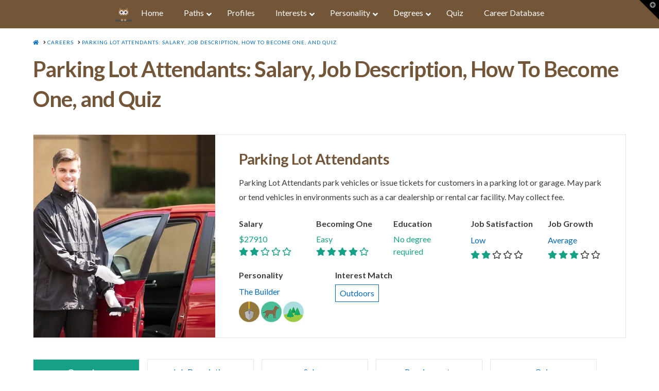

--- FILE ---
content_type: text/html; charset=UTF-8
request_url: https://www.owlguru.com/career/parking-lot-attendants/
body_size: 35512
content:
<!DOCTYPE html><html class="no-js" lang="en-US"><head><script>var __ezHttpConsent={setByCat:function(src,tagType,attributes,category,force,customSetScriptFn=null){var setScript=function(){if(force||window.ezTcfConsent[category]){if(typeof customSetScriptFn==='function'){customSetScriptFn();}else{var scriptElement=document.createElement(tagType);scriptElement.src=src;attributes.forEach(function(attr){for(var key in attr){if(attr.hasOwnProperty(key)){scriptElement.setAttribute(key,attr[key]);}}});var firstScript=document.getElementsByTagName(tagType)[0];firstScript.parentNode.insertBefore(scriptElement,firstScript);}}};if(force||(window.ezTcfConsent&&window.ezTcfConsent.loaded)){setScript();}else if(typeof getEzConsentData==="function"){getEzConsentData().then(function(ezTcfConsent){if(ezTcfConsent&&ezTcfConsent.loaded){setScript();}else{console.error("cannot get ez consent data");force=true;setScript();}});}else{force=true;setScript();console.error("getEzConsentData is not a function");}},};</script>
<script>var ezTcfConsent=window.ezTcfConsent?window.ezTcfConsent:{loaded:false,store_info:false,develop_and_improve_services:false,measure_ad_performance:false,measure_content_performance:false,select_basic_ads:false,create_ad_profile:false,select_personalized_ads:false,create_content_profile:false,select_personalized_content:false,understand_audiences:false,use_limited_data_to_select_content:false,};function getEzConsentData(){return new Promise(function(resolve){document.addEventListener("ezConsentEvent",function(event){var ezTcfConsent=event.detail.ezTcfConsent;resolve(ezTcfConsent);});});}</script>
<script>if(typeof _setEzCookies!=='function'){function _setEzCookies(ezConsentData){var cookies=window.ezCookieQueue;for(var i=0;i<cookies.length;i++){var cookie=cookies[i];if(ezConsentData&&ezConsentData.loaded&&ezConsentData[cookie.tcfCategory]){document.cookie=cookie.name+"="+cookie.value;}}}}
window.ezCookieQueue=window.ezCookieQueue||[];if(typeof addEzCookies!=='function'){function addEzCookies(arr){window.ezCookieQueue=[...window.ezCookieQueue,...arr];}}
addEzCookies([{name:"ezoab_178101",value:"mod1-c; Path=/; Domain=owlguru.com; Max-Age=7200",tcfCategory:"store_info",isEzoic:"true",},{name:"ezosuibasgeneris-1",value:"3707e0ab-c10d-4d04-724a-365fbf878326; Path=/; Domain=owlguru.com; Expires=Sun, 31 Jan 2027 01:23:37 UTC; Secure; SameSite=None",tcfCategory:"understand_audiences",isEzoic:"true",}]);if(window.ezTcfConsent&&window.ezTcfConsent.loaded){_setEzCookies(window.ezTcfConsent);}else if(typeof getEzConsentData==="function"){getEzConsentData().then(function(ezTcfConsent){if(ezTcfConsent&&ezTcfConsent.loaded){_setEzCookies(window.ezTcfConsent);}else{console.error("cannot get ez consent data");_setEzCookies(window.ezTcfConsent);}});}else{console.error("getEzConsentData is not a function");_setEzCookies(window.ezTcfConsent);}</script><script type="text/javascript" data-ezscrex='false' data-cfasync='false'>window._ezaq = Object.assign({"edge_cache_status":11,"edge_response_time":95,"url":"https://www.owlguru.com/career/parking-lot-attendants/"}, typeof window._ezaq !== "undefined" ? window._ezaq : {});</script><script type="text/javascript" data-ezscrex='false' data-cfasync='false'>window._ezaq = Object.assign({"ab_test_id":"mod1-c"}, typeof window._ezaq !== "undefined" ? window._ezaq : {});window.__ez=window.__ez||{};window.__ez.tf={};</script><script type="text/javascript" data-ezscrex='false' data-cfasync='false'>window.ezDisableAds = true;</script><script data-ezscrex='false' data-cfasync='false' data-pagespeed-no-defer>var __ez=__ez||{};__ez.stms=Date.now();__ez.evt={};__ez.script={};__ez.ck=__ez.ck||{};__ez.template={};__ez.template.isOrig=true;__ez.queue=__ez.queue||function(){var e=0,i=0,t=[],n=!1,o=[],r=[],s=!0,a=function(e,i,n,o,r,s,a){var l=arguments.length>7&&void 0!==arguments[7]?arguments[7]:window,d=this;this.name=e,this.funcName=i,this.parameters=null===n?null:w(n)?n:[n],this.isBlock=o,this.blockedBy=r,this.deleteWhenComplete=s,this.isError=!1,this.isComplete=!1,this.isInitialized=!1,this.proceedIfError=a,this.fWindow=l,this.isTimeDelay=!1,this.process=function(){f("... func = "+e),d.isInitialized=!0,d.isComplete=!0,f("... func.apply: "+e);var i=d.funcName.split("."),n=null,o=this.fWindow||window;i.length>3||(n=3===i.length?o[i[0]][i[1]][i[2]]:2===i.length?o[i[0]][i[1]]:o[d.funcName]),null!=n&&n.apply(null,this.parameters),!0===d.deleteWhenComplete&&delete t[e],!0===d.isBlock&&(f("----- F'D: "+d.name),m())}},l=function(e,i,t,n,o,r,s){var a=arguments.length>7&&void 0!==arguments[7]?arguments[7]:window,l=this;this.name=e,this.path=i,this.async=o,this.defer=r,this.isBlock=t,this.blockedBy=n,this.isInitialized=!1,this.isError=!1,this.isComplete=!1,this.proceedIfError=s,this.fWindow=a,this.isTimeDelay=!1,this.isPath=function(e){return"/"===e[0]&&"/"!==e[1]},this.getSrc=function(e){return void 0!==window.__ezScriptHost&&this.isPath(e)&&"banger.js"!==this.name?window.__ezScriptHost+e:e},this.process=function(){l.isInitialized=!0,f("... file = "+e);var i=this.fWindow?this.fWindow.document:document,t=i.createElement("script");t.src=this.getSrc(this.path),!0===o?t.async=!0:!0===r&&(t.defer=!0),t.onerror=function(){var e={url:window.location.href,name:l.name,path:l.path,user_agent:window.navigator.userAgent};"undefined"!=typeof _ezaq&&(e.pageview_id=_ezaq.page_view_id);var i=encodeURIComponent(JSON.stringify(e)),t=new XMLHttpRequest;t.open("GET","//g.ezoic.net/ezqlog?d="+i,!0),t.send(),f("----- ERR'D: "+l.name),l.isError=!0,!0===l.isBlock&&m()},t.onreadystatechange=t.onload=function(){var e=t.readyState;f("----- F'D: "+l.name),e&&!/loaded|complete/.test(e)||(l.isComplete=!0,!0===l.isBlock&&m())},i.getElementsByTagName("head")[0].appendChild(t)}},d=function(e,i){this.name=e,this.path="",this.async=!1,this.defer=!1,this.isBlock=!1,this.blockedBy=[],this.isInitialized=!0,this.isError=!1,this.isComplete=i,this.proceedIfError=!1,this.isTimeDelay=!1,this.process=function(){}};function c(e,i,n,s,a,d,c,u,f){var m=new l(e,i,n,s,a,d,c,f);!0===u?o[e]=m:r[e]=m,t[e]=m,h(m)}function h(e){!0!==u(e)&&0!=s&&e.process()}function u(e){if(!0===e.isTimeDelay&&!1===n)return f(e.name+" blocked = TIME DELAY!"),!0;if(w(e.blockedBy))for(var i=0;i<e.blockedBy.length;i++){var o=e.blockedBy[i];if(!1===t.hasOwnProperty(o))return f(e.name+" blocked = "+o),!0;if(!0===e.proceedIfError&&!0===t[o].isError)return!1;if(!1===t[o].isComplete)return f(e.name+" blocked = "+o),!0}return!1}function f(e){var i=window.location.href,t=new RegExp("[?&]ezq=([^&#]*)","i").exec(i);"1"===(t?t[1]:null)&&console.debug(e)}function m(){++e>200||(f("let's go"),p(o),p(r))}function p(e){for(var i in e)if(!1!==e.hasOwnProperty(i)){var t=e[i];!0===t.isComplete||u(t)||!0===t.isInitialized||!0===t.isError?!0===t.isError?f(t.name+": error"):!0===t.isComplete?f(t.name+": complete already"):!0===t.isInitialized&&f(t.name+": initialized already"):t.process()}}function w(e){return"[object Array]"==Object.prototype.toString.call(e)}return window.addEventListener("load",(function(){setTimeout((function(){n=!0,f("TDELAY -----"),m()}),5e3)}),!1),{addFile:c,addFileOnce:function(e,i,n,o,r,s,a,l,d){t[e]||c(e,i,n,o,r,s,a,l,d)},addDelayFile:function(e,i){var n=new l(e,i,!1,[],!1,!1,!0);n.isTimeDelay=!0,f(e+" ...  FILE! TDELAY"),r[e]=n,t[e]=n,h(n)},addFunc:function(e,n,s,l,d,c,u,f,m,p){!0===c&&(e=e+"_"+i++);var w=new a(e,n,s,l,d,u,f,p);!0===m?o[e]=w:r[e]=w,t[e]=w,h(w)},addDelayFunc:function(e,i,n){var o=new a(e,i,n,!1,[],!0,!0);o.isTimeDelay=!0,f(e+" ...  FUNCTION! TDELAY"),r[e]=o,t[e]=o,h(o)},items:t,processAll:m,setallowLoad:function(e){s=e},markLoaded:function(e){if(e&&0!==e.length){if(e in t){var i=t[e];!0===i.isComplete?f(i.name+" "+e+": error loaded duplicate"):(i.isComplete=!0,i.isInitialized=!0)}else t[e]=new d(e,!0);f("markLoaded dummyfile: "+t[e].name)}},logWhatsBlocked:function(){for(var e in t)!1!==t.hasOwnProperty(e)&&u(t[e])}}}();__ez.evt.add=function(e,t,n){e.addEventListener?e.addEventListener(t,n,!1):e.attachEvent?e.attachEvent("on"+t,n):e["on"+t]=n()},__ez.evt.remove=function(e,t,n){e.removeEventListener?e.removeEventListener(t,n,!1):e.detachEvent?e.detachEvent("on"+t,n):delete e["on"+t]};__ez.script.add=function(e){var t=document.createElement("script");t.src=e,t.async=!0,t.type="text/javascript",document.getElementsByTagName("head")[0].appendChild(t)};__ez.dot=__ez.dot||{};__ez.queue.addFileOnce('/detroitchicago/boise.js', '/detroitchicago/boise.js?gcb=195-2&cb=5', true, [], true, false, true, false);__ez.queue.addFileOnce('/parsonsmaize/abilene.js', '/parsonsmaize/abilene.js?gcb=195-2&cb=e80eca0cdb', true, [], true, false, true, false);__ez.queue.addFileOnce('/parsonsmaize/mulvane.js', '/parsonsmaize/mulvane.js?gcb=195-2&cb=e75e48eec0', true, ['/parsonsmaize/abilene.js'], true, false, true, false);__ez.queue.addFileOnce('/detroitchicago/birmingham.js', '/detroitchicago/birmingham.js?gcb=195-2&cb=539c47377c', true, ['/parsonsmaize/abilene.js'], true, false, true, false);</script>
<script data-ezscrex="false" type="text/javascript" data-cfasync="false">window._ezaq = Object.assign({"ad_cache_level":0,"adpicker_placement_cnt":0,"ai_placeholder_cache_level":0,"ai_placeholder_placement_cnt":-1,"article_category":"career","domain":"owlguru.com","domain_id":178101,"ezcache_level":0,"ezcache_skip_code":14,"has_bad_image":0,"has_bad_words":0,"is_sitespeed":0,"lt_cache_level":0,"publish_date":"2021-10-05","response_size":161228,"response_size_orig":155472,"response_time_orig":107,"template_id":5,"url":"https://www.owlguru.com/career/parking-lot-attendants/","word_count":0,"worst_bad_word_level":0}, typeof window._ezaq !== "undefined" ? window._ezaq : {});__ez.queue.markLoaded('ezaqBaseReady');</script>
<script type='text/javascript' data-ezscrex='false' data-cfasync='false'>
window.ezAnalyticsStatic = true;

function analyticsAddScript(script) {
	var ezDynamic = document.createElement('script');
	ezDynamic.type = 'text/javascript';
	ezDynamic.innerHTML = script;
	document.head.appendChild(ezDynamic);
}
function getCookiesWithPrefix() {
    var allCookies = document.cookie.split(';');
    var cookiesWithPrefix = {};

    for (var i = 0; i < allCookies.length; i++) {
        var cookie = allCookies[i].trim();

        for (var j = 0; j < arguments.length; j++) {
            var prefix = arguments[j];
            if (cookie.indexOf(prefix) === 0) {
                var cookieParts = cookie.split('=');
                var cookieName = cookieParts[0];
                var cookieValue = cookieParts.slice(1).join('=');
                cookiesWithPrefix[cookieName] = decodeURIComponent(cookieValue);
                break; // Once matched, no need to check other prefixes
            }
        }
    }

    return cookiesWithPrefix;
}
function productAnalytics() {
	var d = {"pr":[6],"omd5":"8c5fd386c12db4a5fd5e04797b33508e","nar":"risk score"};
	d.u = _ezaq.url;
	d.p = _ezaq.page_view_id;
	d.v = _ezaq.visit_uuid;
	d.ab = _ezaq.ab_test_id;
	d.e = JSON.stringify(_ezaq);
	d.ref = document.referrer;
	d.c = getCookiesWithPrefix('active_template', 'ez', 'lp_');
	if(typeof ez_utmParams !== 'undefined') {
		d.utm = ez_utmParams;
	}

	var dataText = JSON.stringify(d);
	var xhr = new XMLHttpRequest();
	xhr.open('POST','/ezais/analytics?cb=1', true);
	xhr.onload = function () {
		if (xhr.status!=200) {
            return;
		}

        if(document.readyState !== 'loading') {
            analyticsAddScript(xhr.response);
            return;
        }

        var eventFunc = function() {
            if(document.readyState === 'loading') {
                return;
            }
            document.removeEventListener('readystatechange', eventFunc, false);
            analyticsAddScript(xhr.response);
        };

        document.addEventListener('readystatechange', eventFunc, false);
	};
	xhr.setRequestHeader('Content-Type','text/plain');
	xhr.send(dataText);
}
__ez.queue.addFunc("productAnalytics", "productAnalytics", null, true, ['ezaqBaseReady'], false, false, false, true);
</script><base href="https://www.owlguru.com/career/parking-lot-attendants/"/><script>if(navigator.userAgent.match(/MSIE|Internet Explorer/i)||navigator.userAgent.match(/Trident\/7\..*?rv:11/i)){var href=document.location.href;if(!href.match(/[?&]nowprocket/)){if(href.indexOf("?")==-1){if(href.indexOf("#")==-1){document.location.href=href+"?nowprocket=1"}else{document.location.href=href.replace("#","?nowprocket=1#")}}else{if(href.indexOf("#")==-1){document.location.href=href+"&nowprocket=1"}else{document.location.href=href.replace("#","&nowprocket=1#")}}}}</script><script>class RocketLazyLoadScripts{constructor(e){this.triggerEvents=e,this.eventOptions={passive:!0},this.userEventListener=this.triggerListener.bind(this),this.delayedScripts={normal:[],async:[],defer:[]},this.allJQueries=[]}_addUserInteractionListener(e){this.triggerEvents.forEach((t=>window.addEventListener(t,e.userEventListener,e.eventOptions)))}_removeUserInteractionListener(e){this.triggerEvents.forEach((t=>window.removeEventListener(t,e.userEventListener,e.eventOptions)))}triggerListener(){this._removeUserInteractionListener(this),"loading"===document.readyState?document.addEventListener("DOMContentLoaded",this._loadEverythingNow.bind(this)):this._loadEverythingNow()}async _loadEverythingNow(){this._delayEventListeners(),this._delayJQueryReady(this),this._handleDocumentWrite(),this._registerAllDelayedScripts(),this._preloadAllScripts(),await this._loadScriptsFromList(this.delayedScripts.normal),await this._loadScriptsFromList(this.delayedScripts.defer),await this._loadScriptsFromList(this.delayedScripts.async),await this._triggerDOMContentLoaded(),await this._triggerWindowLoad(),window.dispatchEvent(new Event("rocket-allScriptsLoaded"))}_registerAllDelayedScripts(){document.querySelectorAll("script[type=rocketlazyloadscript]").forEach((e=>{e.hasAttribute("src")?e.hasAttribute("async")&&!1!==e.async?this.delayedScripts.async.push(e):e.hasAttribute("defer")&&!1!==e.defer||"module"===e.getAttribute("data-rocket-type")?this.delayedScripts.defer.push(e):this.delayedScripts.normal.push(e):this.delayedScripts.normal.push(e)}))}async _transformScript(e){return await this._requestAnimFrame(),new Promise((t=>{const n=document.createElement("script");let i;[...e.attributes].forEach((e=>{let t=e.nodeName;"type"!==t&&("data-rocket-type"===t&&(t="type",i=e.nodeValue),n.setAttribute(t,e.nodeValue))})),e.hasAttribute("src")&&this._isValidScriptType(i)?(n.addEventListener("load",t),n.addEventListener("error",t)):(n.text=e.text,t()),e.parentNode.replaceChild(n,e)}))}_isValidScriptType(e){return!e||""===e||"string"==typeof e&&["text/javascript","text/x-javascript","text/ecmascript","text/jscript","application/javascript","application/x-javascript","application/ecmascript","application/jscript","module"].includes(e.toLowerCase())}async _loadScriptsFromList(e){const t=e.shift();return t?(await this._transformScript(t),this._loadScriptsFromList(e)):Promise.resolve()}_preloadAllScripts(){var e=document.createDocumentFragment();[...this.delayedScripts.normal,...this.delayedScripts.defer,...this.delayedScripts.async].forEach((t=>{const n=t.getAttribute("src");if(n){const t=document.createElement("link");t.href=n,t.rel="preload",t.as="script",e.appendChild(t)}})),document.head.appendChild(e)}_delayEventListeners(){let e={};function t(t,n){!function(t){function n(n){return e[t].eventsToRewrite.indexOf(n)>=0?"rocket-"+n:n}e[t]||(e[t]={originalFunctions:{add:t.addEventListener,remove:t.removeEventListener},eventsToRewrite:[]},t.addEventListener=function(){arguments[0]=n(arguments[0]),e[t].originalFunctions.add.apply(t,arguments)},t.removeEventListener=function(){arguments[0]=n(arguments[0]),e[t].originalFunctions.remove.apply(t,arguments)})}(t),e[t].eventsToRewrite.push(n)}function n(e,t){let n=e[t];Object.defineProperty(e,t,{get:()=>n||function(){},set(i){e["rocket"+t]=n=i}})}t(document,"DOMContentLoaded"),t(window,"DOMContentLoaded"),t(window,"load"),t(window,"pageshow"),t(document,"readystatechange"),n(document,"onreadystatechange"),n(window,"onload"),n(window,"onpageshow")}_delayJQueryReady(e){let t=window.jQuery;Object.defineProperty(window,"jQuery",{get:()=>t,set(n){if(n&&n.fn&&!e.allJQueries.includes(n)){n.fn.ready=n.fn.init.prototype.ready=function(t){e.domReadyFired?t.bind(document)(n):document.addEventListener("rocket-DOMContentLoaded",(()=>t.bind(document)(n)))};const t=n.fn.on;n.fn.on=n.fn.init.prototype.on=function(){if(this[0]===window){function e(e){return e.split(" ").map((e=>"load"===e||0===e.indexOf("load.")?"rocket-jquery-load":e)).join(" ")}"string"==typeof arguments[0]||arguments[0]instanceof String?arguments[0]=e(arguments[0]):"object"==typeof arguments[0]&&Object.keys(arguments[0]).forEach((t=>{delete Object.assign(arguments[0],{[e(t)]:arguments[0][t]})[t]}))}return t.apply(this,arguments),this},e.allJQueries.push(n)}t=n}})}async _triggerDOMContentLoaded(){this.domReadyFired=!0,await this._requestAnimFrame(),document.dispatchEvent(new Event("rocket-DOMContentLoaded")),await this._requestAnimFrame(),window.dispatchEvent(new Event("rocket-DOMContentLoaded")),await this._requestAnimFrame(),document.dispatchEvent(new Event("rocket-readystatechange")),await this._requestAnimFrame(),document.rocketonreadystatechange&&document.rocketonreadystatechange()}async _triggerWindowLoad(){await this._requestAnimFrame(),window.dispatchEvent(new Event("rocket-load")),await this._requestAnimFrame(),window.rocketonload&&window.rocketonload(),await this._requestAnimFrame(),this.allJQueries.forEach((e=>e(window).trigger("rocket-jquery-load"))),window.dispatchEvent(new Event("rocket-pageshow")),await this._requestAnimFrame(),window.rocketonpageshow&&window.rocketonpageshow()}_handleDocumentWrite(){const e=new Map;document.write=document.writeln=function(t){const n=document.currentScript;n||console.error("WPRocket unable to document.write this: "+t);const i=document.createRange(),r=n.parentElement;let a=e.get(n);void 0===a&&(a=n.nextSibling,e.set(n,a));const o=document.createDocumentFragment();i.setStart(o,0),o.appendChild(i.createContextualFragment(t)),r.insertBefore(o,a)}}async _requestAnimFrame(){return new Promise((e=>requestAnimationFrame(e)))}static run(){const e=new RocketLazyLoadScripts(["keydown","mousemove","touchmove","touchstart","touchend","wheel"]);e._addUserInteractionListener(e)}}RocketLazyLoadScripts.run();
</script>
  
<meta charset="UTF-8"/>
<meta name="viewport" content="width=device-width, initial-scale=1.0"/>
<link rel="pingback" href="//www.owlguru.com/xmlrpc.php"/>
<meta name="robots" content="index, follow, max-image-preview:large, max-snippet:-1, max-video-preview:-1"/>

<!-- Google Tag Manager for WordPress by gtm4wp.com -->
<script data-cfasync="false" data-pagespeed-no-defer="">//<![CDATA[
	var gtm4wp_datalayer_name = "dataLayer";
	var dataLayer = dataLayer || [];
//]]>
</script>
<!-- End Google Tag Manager for WordPress by gtm4wp.com -->
	<!-- This site is optimized with the Yoast SEO plugin v16.0.2 - https://yoast.com/wordpress/plugins/seo/ -->
	<title>Parking Lot Attendants Career: Everything You Need To Know In One Min</title><style id="rocket-critical-css">.tb-border-radius>.components-base-control.tb-input-border-radius-topleft{grid-area:topleft}html[dir=rtl] .tb-border-radius>.components-base-control.tb-input-border-radius-topleft{grid-area:topright}.tb-border-radius>.components-base-control.tb-input-border-radius-topright{grid-area:topright}html[dir=rtl] .tb-border-radius>.components-base-control.tb-input-border-radius-topright{grid-area:topleft}.tb-border-radius>.components-base-control.tb-input-border-radius-bottomright{grid-area:bottomright}html[dir=rtl] .tb-border-radius>.components-base-control.tb-input-border-radius-bottomright{grid-area:bottomleft}.tb-border-radius>.components-base-control.tb-input-border-radius-bottomleft{grid-area:bottomleft}html[dir=rtl] .tb-border-radius>.components-base-control.tb-input-border-radius-bottomleft{grid-area:bottomright}html[dir=rtl] .tb-border-radius>.components-base-control.tb-input-border-radius-topleft{grid-area:topleft}html[dir=rtl] .tb-border-radius>.components-base-control.tb-input-border-radius-topright{grid-area:topright}html[dir=rtl] .tb-border-radius>.components-base-control.tb-input-border-radius-bottomright{grid-area:bottomright}html[dir=rtl] .tb-border-radius>.components-base-control.tb-input-border-radius-bottomleft{grid-area:bottomleft}.wp-block-toolset-blocks-padding-margin__item1{text-align:center;grid-area:a}.wp-block-toolset-blocks-padding-margin__item2{text-align:center;grid-area:b;border:3px solid #006a95;border-bottom:0;background:#c8e1fa}.wp-block-toolset-blocks-padding-margin__item3{text-align:right;grid-area:c}.wp-block-toolset-blocks-padding-margin__item4{grid-area:d;border-left:3px solid #006a95;background:#c8e1fa}.wp-block-toolset-blocks-padding-margin__item5{text-align:right;grid-area:e;border-right:3px solid #006a95;background:#c8e1fa}.wp-block-toolset-blocks-padding-margin__item6{grid-area:f}.wp-block-toolset-blocks-padding-margin__item7{grid-area:g;text-align:center;border:3px solid #006a95;border-top:0;background:#c8e1fa}.wp-block-toolset-blocks-padding-margin__item8{grid-area:h;text-align:center}.wp-block-toolset-blocks-padding-margin__content{grid-area:i;background:#0085ba;border:1px solid #006a95;align-self:stretch}article,header,nav{display:block}html{-webkit-text-size-adjust:100%;-ms-text-size-adjust:100%}img{max-width:100%;height:auto;vertical-align:middle;border:0;-ms-interpolation-mode:bicubic}iframe{border:0}*,*:before,*:after{box-sizing:border-box}html{overflow-x:hidden}body{margin:0;overflow-x:hidden}a{text-decoration:none}.site{margin:0 auto;background-color:#fff}.site:before,.site:after{content:" ";display:table;width:0}.site:after{clear:both}body{line-height:1.8}.x-container.offset{margin:2.75em auto}@media (max-width:766.98px){.x-container.offset{margin:2em auto}}.x-root{display:flex}.x-root .site{flex:1 1 auto;position:relative;width:100%;min-width:1px}.x-collapsed{display:none}p{margin:0 0 1.5em}strong{font-weight:700}h1,h2,h3{margin:1.25em 0 .2em;text-rendering:optimizelegibility}h1{margin-top:1em;font-size:400%;line-height:1.1}h2{font-size:285.7%;line-height:1.2}h3{font-size:228.5%;line-height:1.3}ul{padding:0;margin:0 0 1.5em 1.655em}ul ul{margin-bottom:0}hr{height:0;margin:1.5em 0;border:0;border-top:2px solid #e5e5e5}.x-breadcrumbs{font-size:10px;font-weight:400;letter-spacing:1px;line-height:1.3;text-transform:uppercase}.x-breadcrumbs a,.x-breadcrumbs span{display:inline-block}.x-breadcrumbs .delimiter{margin:0 .25em 0 .45em}.x-container{margin:0 auto}.x-container:not(.x-row):not(.x-grid):before,.x-container:not(.x-row):not(.x-grid):after{content:" ";display:table;width:0}.x-container:not(.x-row):not(.x-grid):after{clear:both}.x-gap{margin:0 0 1.5em;border-color:transparent}.x-clear{margin:0;border:0;clear:both}.x-column{position:relative;z-index:1;float:left;margin-right:4%}.x-column.x-1-2{width:48%}.x-column.x-1-3{width:30.66666%}.x-column.x-2-3{width:65.33332%}.x-column.last,.x-column:last-of-type{margin-right:0}@media (max-width:766.98px){.x-column.x-sm{float:none;width:100%;margin-right:0}}@media (max-width:978.98px){.x-column.x-md{float:none;width:100%;margin-right:0}}.hentry{margin-top:90px}.hentry:first-child{margin-top:0}.entry-wrap:before,.entry-wrap:after{content:" ";display:table;width:0}.entry-wrap:after{clear:both}.entry-title{position:relative;margin:0;font-size:170%;line-height:1.1}.entry-title:before{float:left;position:relative;top:.1375em;margin-right:.35em;font-size:.88em;line-height:1;text-align:center;color:#e6e6e6;background-color:#fff;font-family:fontawesome!important;font-style:normal!important;font-weight:400!important;text-decoration:inherit;text-rendering:auto;-webkit-font-smoothing:antialiased;-moz-osx-font-smoothing:grayscale}.p-meta{margin:8px 0 0;line-height:1.5}.p-meta>span{display:inline-block}.p-meta>span:after{content:"/";padding:0 .45em}.p-meta>span:last-child:after{display:none}.entry-content{margin-top:25px}.x-header-landmark{padding:30px 0;border:1px solid #f2f2f2;border-left:0;border-right:0}.x-landmark-breadcrumbs-wrap{display:table;width:100%}@media (max-width:766.98px){.x-landmark-breadcrumbs-wrap .x-landmark,.x-landmark-breadcrumbs-wrap .x-breadcrumbs-wrap{width:100%;display:block;text-align:center}}.x-landmark,.x-breadcrumbs-wrap{display:table-cell;vertical-align:middle}.x-landmark{width:63.02463%;padding-right:9.92611%}@media (max-width:766.98px){.x-landmark{padding:0}}.x-breadcrumbs-wrap{width:27.04926%;text-align:right}@media (max-width:766.98px){.x-breadcrumbs-wrap{margin-top:.75em}}.visually-hidden{overflow:hidden;position:absolute;width:1px;height:1px;margin:-1px;border:0;padding:0;clip:rect(0 0 0 0)}.x-widgetbar{position:fixed;top:0;left:0;right:0;color:#727272;background-color:#fff;z-index:1033;box-shadow:0 .15em .35em 0 rgba(0,0,0,.135)}@media (max-width:978.98px){.x-widgetbar{position:absolute}}.x-widgetbar-inner{padding:2.5% 0}@media (max-width:978.98px){.x-widgetbar-inner{padding:6.5% 0}}.x-btn-widgetbar{position:fixed;top:0;right:0;margin:0;border-top:19px solid #000;border-left:19px solid transparent;border-right:19px solid #000;border-bottom:19px solid transparent;padding:0;font-size:12px;line-height:1;color:rgba(255,255,255,.5);background-color:transparent;z-index:1033}@media (max-width:978.98px){.x-btn-widgetbar{position:absolute}}.x-btn-widgetbar i{position:absolute;top:-15px;right:-13px}.x-navbar{position:relative;overflow:visible;z-index:1030}.x-navbar .x-container{position:relative}.x-brand{display:block;float:left;line-height:1;text-decoration:none}.x-navbar{background-color:#2c3e50}p{margin:0 0 1em}h2{font-size:250%}h3{font-size:180%}hr{border-top:1px solid #e5e5e5}.x-container.offset{margin:1em auto}.x-navbar .x-container.max.width{width:100%;margin-bottom:0}.x-brand{display:none}.x-brand img{margin-right:5px;width:32px;height:32px}.x-brand:after{content:"OwlGuru.com";color:#735538;font-weight:700}.x-breadcrumbs-wrap{text-align:left!important}h1.entry-title{font-size:42px;line-height:1.4}.x-landmark{display:none}.x-header-landmark{padding:20px 0 0;border-bottom:none}h2.subtitle{font-size:24px;font-weight:400;margin-bottom:25px}h3.subheading{border-bottom:4px solid #16a085;width:fit-content;margin-top:40px;padding:10px 0;margin-bottom:20px}.review-photo,.review-profile{display:table-cell}.review-photo{padding-right:10px}.review-photo img{width:80px;height:80px;border-radius:100px;object-fit:cover;object-position:center;position:relative}.review-profile{vertical-align:middle;line-height:150%}.ad-container{background-color:#f5f5f5;width:100%!important;height:auto!important;text-align:center;margin-bottom:40px}.qs-finder{min-height:350px;background-color:#ecf0f1;min-width:300px;margin:0 auto}.ubermenu,.ubermenu .ubermenu-column,.ubermenu .ubermenu-image,.ubermenu .ubermenu-item,.ubermenu .ubermenu-nav,.ubermenu .ubermenu-retractor,.ubermenu .ubermenu-submenu,.ubermenu .ubermenu-target,.ubermenu-responsive-toggle{margin:0;padding:0;left:auto;right:auto;top:auto;bottom:auto;text-indent:0;clip:auto;position:static;background:0 0;text-transform:none;overflow:visible;z-index:10;-webkit-box-shadow:none;-moz-box-shadow:none;-o-box-shadow:none;box-shadow:none;-webkit-box-sizing:border-box;-moz-box-sizing:border-box;-ms-box-sizing:border-box;-o-box-sizing:border-box;box-sizing:border-box;vertical-align:top;line-height:1.3em;border:none;border-radius:0}.ubermenu,.ubermenu .ubermenu-column,.ubermenu .ubermenu-item,.ubermenu .ubermenu-nav,.ubermenu .ubermenu-retractor,.ubermenu .ubermenu-submenu,.ubermenu .ubermenu-target,.ubermenu-responsive-toggle{height:auto;width:auto;max-height:none;min-height:0}.ubermenu .ubermenu-image,.ubermenu .ubermenu-submenu-drop{-webkit-backface-visibility:hidden;-moz-backface-visibility:hidden;backface-visibility:hidden;-moz-transform:translateZ(0);-webkit-transform:translateZ(0)}.ubermenu{display:block;background:#fff;line-height:1.3em;text-align:left}.ubermenu-bound{position:relative}.ubermenu,.ubermenu-nav{overflow:visible!important;z-index:100}.ubermenu-nav{text-align:inherit}.ubermenu-nav,.ubermenu-submenu{display:block;margin:0;padding:0;list-style:none}.ubermenu-responsive-toggle{display:none;text-decoration:none;max-width:100%}.ubermenu-responsive-toggle .fas{width:1.3em;text-align:center;margin-right:.6em}.ubermenu-responsive-toggle-content-align-left{text-align:left}.ubermenu-bar-align-full{clear:both}.ubermenu-items-align-center{text-align:center}.ubermenu .ubermenu-item{text-align:left;display:inline-block;vertical-align:top}.ubermenu .ubermenu-item-level-0{vertical-align:bottom;-moz-backface-visibility:visible;backface-visibility:visible}.ubermenu .ubermenu-item.ubermenu-item-level-0{float:none}body:not(.rtl) .ubermenu.ubermenu-horizontal .ubermenu-item-level-0:first-child>.ubermenu-target{border-left:none}.ubermenu .ubermenu-retractor,.ubermenu .ubermenu-target,.ubermenu-responsive-toggle{padding:15px 20px}.ubermenu .ubermenu-target{display:block;text-decoration:none;position:relative}.ubermenu .ubermenu-target-with-image{overflow:hidden}.ubermenu .ubermenu-submenu .ubermenu-target{backface-visibility:hidden}.ubermenu-sub-indicators .ubermenu-has-submenu-drop>.ubermenu-target>.ubermenu-sub-indicator{position:absolute;right:10px;top:50%;margin-top:-6px}.ubermenu-sub-indicators .ubermenu-has-submenu-drop>.ubermenu-target{padding-right:25px}.ubermenu .ubermenu-target-text{display:inline-block;vertical-align:baseline;font-family:inherit;font-weight:inherit;color:inherit}.ubermenu .ubermenu-target-with-image>.ubermenu-target-text{display:block;clear:none}.ubermenu .ubermenu-image{display:block;max-width:100%;opacity:1}.ubermenu .ubermenu-image:not(.ubermenu-image-lazyload){height:auto}.ubermenu .ubermenu-item-layout-image_left>.ubermenu-target-text{padding-left:50px}.ubermenu .ubermenu-item-layout-image_left>.ubermenu-image{float:left}.ubermenu .ubermenu-column{max-width:100%}.ubermenu .ubermenu-item .ubermenu-submenu-drop{position:absolute;z-index:500;top:-10000px;height:0;max-height:0;visibility:hidden;overflow:hidden}.ubermenu .ubermenu-item:not(.ubermenu-active) .ubermenu-submenu-drop{min-height:0!important}.ubermenu .ubermenu-item .ubermenu-submenu-drop{box-shadow:0 0 20px rgba(0,0,0,.15)}.ubermenu .ubermenu-item-level-0>.ubermenu-submenu-drop{clip:rect(0,5000px,5000px,-5000px)}.ubermenu .ubermenu-submenu-drop.ubermenu-submenu-align-left_edge_item{left:auto}.ubermenu .ubermenu-retractor{display:block;clear:both;text-align:center}.ubermenu-transition-slide .ubermenu-item .ubermenu-submenu-drop{max-height:0;top:auto}.ubermenu .ubermenu-submenu-type-flyout>.ubermenu-item{display:block;float:none;position:relative;min-width:150px;clear:both}.ubermenu .ubermenu-column:after,.ubermenu .ubermenu-image:after,.ubermenu .ubermenu-submenu:after,.ubermenu:after{content:"";display:table;clear:both}.ubermenu{background:0 0}.ubermenu-submenu-drop{background:#fff}@media screen and (min-width:960px){.ubermenu-responsive-default.ubermenu{display:block!important}.ubermenu-responsive-default.ubermenu-responsive.ubermenu-retractors-responsive .ubermenu-retractor-mobile{display:none}}@media screen and (max-width:959px){.ubermenu-responsive-toggle{display:block}.ubermenu-responsive-default.ubermenu-responsive{width:100%;max-height:600px;visibility:visible;overflow:visible}.ubermenu-responsive-default.ubermenu-responsive.ubermenu-items-align-center{text-align:left}.ubermenu-responsive-default.ubermenu-responsive.ubermenu{margin:0}.ubermenu-responsive-default.ubermenu-responsive.ubermenu .ubermenu-nav{display:block}.ubermenu-responsive-default.ubermenu-responsive.ubermenu-responsive-collapse{max-height:none;visibility:visible;overflow:visible}.ubermenu-responsive-default.ubermenu-responsive.ubermenu-responsive-collapse{max-height:0;overflow:hidden!important;visibility:hidden}.ubermenu-responsive-default.ubermenu-responsive.ubermenu-responsive-collapse:not(.ubermenu-in-transition){border-top-width:0;border-bottom-width:0}.ubermenu-responsive-default.ubermenu-responsive.ubermenu-responsive-collapse .ubermenu-item .ubermenu-submenu{display:none}.ubermenu-responsive-default.ubermenu-responsive .ubermenu-item-level-0{width:50%}.ubermenu-responsive-default.ubermenu-responsive.ubermenu-responsive-single-column .ubermenu-item-level-0{float:none;clear:both;width:100%}.ubermenu-responsive-default.ubermenu-responsive .ubermenu-item.ubermenu-item-level-0>.ubermenu-target{border:none;box-shadow:none}.ubermenu-responsive-default.ubermenu-responsive .ubermenu-item.ubermenu-has-submenu-flyout{position:static}.ubermenu-responsive-default.ubermenu-responsive .ubermenu-nav .ubermenu-item .ubermenu-submenu.ubermenu-submenu-drop{width:100%;min-width:100%;max-width:100%;top:auto;left:0!important}.ubermenu-responsive-default.ubermenu.ubermenu-responsive .ubermenu-column,.ubermenu-responsive-default.ubermenu.ubermenu-responsive .ubermenu-column-auto{min-width:50%}.ubermenu-responsive-default.ubermenu.ubermenu-responsive .ubermenu-column:nth-of-type(2n+1){clear:both}.ubermenu-responsive-default.ubermenu-responsive-single-column-subs .ubermenu-submenu .ubermenu-item{float:none;clear:both;width:100%;min-width:100%}}@media screen and (max-width:480px){.ubermenu-responsive-default.ubermenu.ubermenu-responsive .ubermenu-item-level-0{width:100%}.ubermenu-responsive-default.ubermenu.ubermenu-responsive .ubermenu-column,.ubermenu-responsive-default.ubermenu.ubermenu-responsive .ubermenu-column-auto{min-width:100%}}.ubermenu-skin-minimal{font-size:12px;color:#888}.ubermenu-skin-minimal .ubermenu-target{color:#333}.ubermenu-skin-minimal.ubermenu-responsive-toggle{background:0 0;color:#333;font-size:12px;text-transform:none;font-weight:400}.ubermenu-skin-minimal{border:none;background:0 0}.ubermenu-skin-minimal .ubermenu-item-level-0>.ubermenu-target{font-weight:400;color:#333;text-transform:none;border-left:none}body:not(.rtl) .ubermenu-skin-minimal.ubermenu-horizontal .ubermenu-item-level-0:first-child>.ubermenu-target{box-shadow:none}.ubermenu-skin-minimal .ubermenu-submenu.ubermenu-submenu-drop{background:#fff;border:1px solid #fff}.ubermenu-skin-minimal.ubermenu-horizontal .ubermenu-item-level-0>.ubermenu-submenu-drop{border-top:1px solid #fff}.ubermenu-skin-minimal .ubermenu-submenu,.ubermenu-skin-minimal .ubermenu-submenu .ubermenu-target{color:#333}.fas{-moz-osx-font-smoothing:grayscale;-webkit-font-smoothing:antialiased;display:inline-block;font-style:normal;font-variant:normal;text-rendering:auto;line-height:1}.fa-angle-down:before{content:"\f107"}.fa-bars:before{content:"\f0c9"}.fa-times:before{content:"\f00d"}@font-face{font-family:"Font Awesome 5 Free";font-style:normal;font-weight:400;font-display:swap;src:url(https://www.owlguru.com/wp-content/plugins/ubermenu/assets/fontawesome/webfonts/fa-regular-400.eot);src:url(https://www.owlguru.com/wp-content/plugins/ubermenu/assets/fontawesome/webfonts/fa-regular-400.eot?#iefix) format("embedded-opentype"),url(https://www.owlguru.com/wp-content/plugins/ubermenu/assets/fontawesome/webfonts/fa-regular-400.woff2) format("woff2"),url(https://www.owlguru.com/wp-content/plugins/ubermenu/assets/fontawesome/webfonts/fa-regular-400.woff) format("woff"),url(https://www.owlguru.com/wp-content/plugins/ubermenu/assets/fontawesome/webfonts/fa-regular-400.ttf) format("truetype"),url(https://www.owlguru.com/wp-content/plugins/ubermenu/assets/fontawesome/webfonts/fa-regular-400.svg#fontawesome) format("svg")}@font-face{font-family:"Font Awesome 5 Free";font-style:normal;font-weight:900;font-display:swap;src:url(https://www.owlguru.com/wp-content/plugins/ubermenu/assets/fontawesome/webfonts/fa-solid-900.eot);src:url(https://www.owlguru.com/wp-content/plugins/ubermenu/assets/fontawesome/webfonts/fa-solid-900.eot?#iefix) format("embedded-opentype"),url(https://www.owlguru.com/wp-content/plugins/ubermenu/assets/fontawesome/webfonts/fa-solid-900.woff2) format("woff2"),url(https://www.owlguru.com/wp-content/plugins/ubermenu/assets/fontawesome/webfonts/fa-solid-900.woff) format("woff"),url(https://www.owlguru.com/wp-content/plugins/ubermenu/assets/fontawesome/webfonts/fa-solid-900.ttf) format("truetype"),url(https://www.owlguru.com/wp-content/plugins/ubermenu/assets/fontawesome/webfonts/fa-solid-900.svg#fontawesome) format("svg")}.fas{font-family:"Font Awesome 5 Free"}.fas{font-weight:900}.su-spacer{display:block;height:0;clear:both;overflow:hidden}</style><link rel="preload" href="//fonts.googleapis.com/css?family=Lato%3A%2C300%2C400%2C700%7CLato%3A400%2C400i%2C700%2C700i&amp;subset=latin%2Clatin-ext&amp;display=swap" data-rocket-async="style" as="style" onload="this.onload=null;this.rel=&#39;stylesheet&#39;"/>
	<meta name="description" content="Everything you need to know about the career of a Parking Lot Attendant - What they do, how much they make, how to become one, and should you become one."/>
	<link rel="canonical" href="//www.owlguru.com/career/parking-lot-attendants/"/>
	<meta property="og:locale" content="en_US"/>
	<meta property="og:type" content="article"/>
	<meta property="og:title" content="Parking Lot Attendants Career: Everything You Need To Know In One Min"/>
	<meta property="og:description" content="Everything you need to know about the career of a Parking Lot Attendant - What they do, how much they make, how to become one, and should you become one."/>
	<meta property="og:url" content="https://www.owlguru.com/career/parking-lot-attendants/"/>
	<meta property="og:site_name" content="OwlGuru.com - Find A Career You Love"/>
	<meta property="article:publisher" content="https://www.facebook.com/owlguru"/>
	<meta property="og:image" content="https://www.owlguru.com/wp-content/uploads/2015/10/love-my-job.jpg"/>
	<meta property="og:image:width" content="589"/>
	<meta property="og:image:height" content="434"/>
	<meta name="twitter:card" content="summary"/>
	<meta name="twitter:site" content="@owlguru"/>
	<meta name="twitter:label1" content="Est. reading time"/>
	<meta name="twitter:data1" content="3 minutes"/>
	<script type="application/ld+json" class="yoast-schema-graph">{"@context":"https://schema.org","@graph":[{"@type":"Organization","@id":"https://www.owlguru.com/#organization","name":"OwlGuru.com","url":"https://www.owlguru.com/","sameAs":["https://www.facebook.com/owlguru","https://instagram.com/owlguru/","https://www.pinterest.com/owlguru/","https://twitter.com/owlguru"],"logo":{"@type":"ImageObject","@id":"https://www.owlguru.com/#logo","inLanguage":"en-US","url":"https://www.owlguru.com/wp-content/uploads/2015/07/owl-128.png","width":128,"height":128,"caption":"OwlGuru.com"},"image":{"@id":"https://www.owlguru.com/#logo"}},{"@type":"WebSite","@id":"https://www.owlguru.com/#website","url":"https://www.owlguru.com/","name":"OwlGuru.com - Find A Career You Love","description":"We help you find a career you love.","publisher":{"@id":"https://www.owlguru.com/#organization"},"potentialAction":[{"@type":"SearchAction","target":"https://www.owlguru.com/?s={search_term_string}","query-input":"required name=search_term_string"}],"inLanguage":"en-US"},{"@type":"WebPage","@id":"https://www.owlguru.com/career/parking-lot-attendants/#webpage","url":"https://www.owlguru.com/career/parking-lot-attendants/","name":"Parking Lot Attendants Career: Everything You Need To Know In One Min","isPartOf":{"@id":"https://www.owlguru.com/#website"},"datePublished":"2021-10-06T01:31:10+00:00","dateModified":"2021-10-06T01:31:10+00:00","description":"Everything you need to know about the career of a Parking Lot Attendant - What they do, how much they make, how to become one, and should you become one.","breadcrumb":{"@id":"https://www.owlguru.com/career/parking-lot-attendants/#breadcrumb"},"inLanguage":"en-US","potentialAction":[{"@type":"ReadAction","target":["https://www.owlguru.com/career/parking-lot-attendants/"]}]},{"@type":"BreadcrumbList","@id":"https://www.owlguru.com/career/parking-lot-attendants/#breadcrumb","itemListElement":[{"@type":"ListItem","position":1,"item":{"@type":"WebPage","@id":"https://www.owlguru.com/","url":"https://www.owlguru.com/","name":"Home"}},{"@type":"ListItem","position":2,"item":{"@type":"WebPage","@id":"https://www.owlguru.com/career/","url":"https://www.owlguru.com/career/","name":"Careers"}},{"@type":"ListItem","position":3,"item":{"@type":"WebPage","@id":"https://www.owlguru.com/career/parking-lot-attendants/","url":"https://www.owlguru.com/career/parking-lot-attendants/","name":"Parking Lot Attendants: Salary, Job Description, How To Become One, and Quiz"}}]}]}</script>
	<!-- / Yoast SEO plugin. -->


<link rel="dns-prefetch" href="//fonts.googleapis.com"/>
<link rel="dns-prefetch" href="//fonts.gstatic.com"/>
<link rel="dns-prefetch" href="//widget.educationdynamics.com"/>
<link rel="dns-prefetch" href="//cms.educationdynamics.com"/>
<link rel="dns-prefetch" href="//agrservice.educationdynamics.com"/>
<link rel="dns-prefetch" href="//forms.educationdynamics.com"/>
<link rel="dns-prefetch" href="//content.educationdynamics.com"/>
<link href="//fonts.gstatic.com" crossorigin="" rel="preconnect"/>
<link rel="alternate" type="application/rss+xml" title="OwlGuru.com - Find A Career You Love » Feed" href="//www.owlguru.com/feed/"/>
<link rel="alternate" type="application/rss+xml" title="OwlGuru.com - Find A Career You Love » Comments Feed" href="//www.owlguru.com/comments/feed/"/>
<!-- owlguru.com is managing ads with Advanced Ads – https://wpadvancedads.com/ --><!--noptimize--><script type="rocketlazyloadscript">
						advanced_ads_ready=function(){var fns=[],listener,doc=typeof document==="object"&&document,hack=doc&&doc.documentElement.doScroll,domContentLoaded="DOMContentLoaded",loaded=doc&&(hack?/^loaded|^c/:/^loaded|^i|^c/).test(doc.readyState);if(!loaded&&doc){listener=function(){doc.removeEventListener(domContentLoaded,listener);window.removeEventListener("load",listener);loaded=1;while(listener=fns.shift())listener()};doc.addEventListener(domContentLoaded,listener);window.addEventListener("load",listener)}return function(fn){loaded?setTimeout(fn,0):fns.push(fn)}}();
						</script>
		<!--/noptimize--><style type="text/css">
img.wp-smiley,
img.emoji {
	display: inline !important;
	border: none !important;
	box-shadow: none !important;
	height: 1em !important;
	width: 1em !important;
	margin: 0 .07em !important;
	vertical-align: -0.1em !important;
	background: none !important;
	padding: 0 !important;
}
</style>
	<link data-minify="1" rel="preload" href="//www.owlguru.com/wp-content/cache/min/1/wp-content/plugins/wp-views/vendor/toolset/common-es/public/toolset-common-es.css?ver=1638856484" data-rocket-async="style" as="style" onload="this.onload=null;this.rel=&#39;stylesheet&#39;" type="text/css" media="all"/>
<link data-minify="1" rel="preload" href="//www.owlguru.com/wp-content/cache/min/1/wp-content/plugins/wp-views/vendor/toolset/blocks/public/css/style.css?ver=1638856484" data-rocket-async="style" as="style" onload="this.onload=null;this.rel=&#39;stylesheet&#39;" type="text/css" media="all"/>
<link rel="preload" href="//www.owlguru.com/wp-includes/css/dist/block-library/style.min.css?ver=d8d0fea58c860572ceeb6a64224a2283" data-rocket-async="style" as="style" onload="this.onload=null;this.rel=&#39;stylesheet&#39;" type="text/css" media="all"/>
<link rel="preload" href="//www.owlguru.com/wp-includes/css/dist/block-library/theme.min.css?ver=d8d0fea58c860572ceeb6a64224a2283" data-rocket-async="style" as="style" onload="this.onload=null;this.rel=&#39;stylesheet&#39;" type="text/css" media="all"/>
<link data-minify="1" rel="preload" href="//www.owlguru.com/wp-content/cache/min/1/wp-content/plugins/wp-views/public/css/views-frontend.css?ver=1638856484" data-rocket-async="style" as="style" onload="this.onload=null;this.rel=&#39;stylesheet&#39;" type="text/css" media="all"/>

<link data-minify="1" rel="preload" href="//www.owlguru.com/wp-content/cache/min/1/wp-content/themes/x/framework/dist/css/site/stacks/renew.css?ver=1638856484" data-rocket-async="style" as="style" onload="this.onload=null;this.rel=&#39;stylesheet&#39;" type="text/css" media="all"/>
<link data-minify="1" rel="preload" href="//www.owlguru.com/wp-content/cache/min/1/wp-content/themes/x/framework/legacy/cranium/dist/css/site/renew.css?ver=1638856484" data-rocket-async="style" as="style" onload="this.onload=null;this.rel=&#39;stylesheet&#39;" type="text/css" media="all"/>
<link data-minify="1" rel="preload" href="//www.owlguru.com/wp-content/cache/min/1/wp-content/themes/x-child/style.css?ver=1638856484" data-rocket-async="style" as="style" onload="this.onload=null;this.rel=&#39;stylesheet&#39;" type="text/css" media="all"/>
<link rel="preload" href="//www.owlguru.com/wp-includes/js/mediaelement/mediaelementplayer-legacy.min.css?ver=4.2.16" data-rocket-async="style" as="style" onload="this.onload=null;this.rel=&#39;stylesheet&#39;" type="text/css" media="all"/>
<link rel="preload" href="//www.owlguru.com/wp-includes/js/mediaelement/wp-mediaelement.min.css?ver=d8d0fea58c860572ceeb6a64224a2283" data-rocket-async="style" as="style" onload="this.onload=null;this.rel=&#39;stylesheet&#39;" type="text/css" media="all"/>
<link data-minify="1" rel="preload" href="//www.owlguru.com/wp-content/cache/min/1/wp-content/plugins/wp-views/embedded/res/css/wpv-pagination.css?ver=1638856484" data-rocket-async="style" as="style" onload="this.onload=null;this.rel=&#39;stylesheet&#39;" type="text/css" media="all"/>
<style id="views-pagination-style-inline-css" type="text/css">
.wpv-sort-list-dropdown.wpv-sort-list-dropdown-style-default > span.wpv-sort-list,.wpv-sort-list-dropdown.wpv-sort-list-dropdown-style-default .wpv-sort-list-item {border-color: #cdcdcd;}.wpv-sort-list-dropdown.wpv-sort-list-dropdown-style-default .wpv-sort-list-item a {color: #444;background-color: #fff;}.wpv-sort-list-dropdown.wpv-sort-list-dropdown-style-default a:hover,.wpv-sort-list-dropdown.wpv-sort-list-dropdown-style-default a:focus {color: #000;background-color: #eee;}.wpv-sort-list-dropdown.wpv-sort-list-dropdown-style-default .wpv-sort-list-item.wpv-sort-list-current a {color: #000;background-color: #eee;}.wpv-sort-list-dropdown.wpv-sort-list-dropdown-style-grey > span.wpv-sort-list,.wpv-sort-list-dropdown.wpv-sort-list-dropdown-style-grey .wpv-sort-list-item {border-color: #cdcdcd;}.wpv-sort-list-dropdown.wpv-sort-list-dropdown-style-grey .wpv-sort-list-item a {color: #444;background-color: #eeeeee;}.wpv-sort-list-dropdown.wpv-sort-list-dropdown-style-grey a:hover,.wpv-sort-list-dropdown.wpv-sort-list-dropdown-style-grey a:focus {color: #000;background-color: #e5e5e5;}.wpv-sort-list-dropdown.wpv-sort-list-dropdown-style-grey .wpv-sort-list-item.wpv-sort-list-current a {color: #000;background-color: #e5e5e5;}.wpv-sort-list-dropdown.wpv-sort-list-dropdown-style-blue > span.wpv-sort-list,.wpv-sort-list-dropdown.wpv-sort-list-dropdown-style-blue .wpv-sort-list-item {border-color: #0099cc;}.wpv-sort-list-dropdown.wpv-sort-list-dropdown-style-blue .wpv-sort-list-item a {color: #444;background-color: #cbddeb;}.wpv-sort-list-dropdown.wpv-sort-list-dropdown-style-blue a:hover,.wpv-sort-list-dropdown.wpv-sort-list-dropdown-style-blue a:focus {color: #000;background-color: #95bedd;}.wpv-sort-list-dropdown.wpv-sort-list-dropdown-style-blue .wpv-sort-list-item.wpv-sort-list-current a {color: #000;background-color: #95bedd;}
</style>
<link rel="preload" href="//www.owlguru.com/wp-content/plugins/ubermenu/pro/assets/css/ubermenu.min.css?ver=3.7.3" data-rocket-async="style" as="style" onload="this.onload=null;this.rel=&#39;stylesheet&#39;" type="text/css" media="all"/>
<link data-minify="1" rel="preload" href="//www.owlguru.com/wp-content/cache/min/1/wp-content/plugins/ubermenu/assets/css/skins/minimal.css?ver=1638856484" data-rocket-async="style" as="style" onload="this.onload=null;this.rel=&#39;stylesheet&#39;" type="text/css" media="all"/>
<link data-minify="1" rel="preload" href="//www.owlguru.com/wp-content/cache/min/1/wp-content/plugins/ubermenu/assets/fontawesome/css/all.min.css?ver=1638856484" data-rocket-async="style" as="style" onload="this.onload=null;this.rel=&#39;stylesheet&#39;" type="text/css" media="all"/>
<style id="rocket-lazyload-inline-css" type="text/css">
.rll-youtube-player{position:relative;padding-bottom:56.23%;height:0;overflow:hidden;max-width:100%;}.rll-youtube-player iframe{position:absolute;top:0;left:0;width:100%;height:100%;z-index:100;background:0 0}.rll-youtube-player img{bottom:0;display:block;left:0;margin:auto;max-width:100%;width:100%;position:absolute;right:0;top:0;border:none;height:auto;cursor:pointer;-webkit-transition:.4s all;-moz-transition:.4s all;transition:.4s all}.rll-youtube-player img:hover{-webkit-filter:brightness(75%)}.rll-youtube-player .play{height:72px;width:72px;left:50%;top:50%;margin-left:-36px;margin-top:-36px;position:absolute;background:url(https://www.owlguru.com/wp-content/plugins/wp-rocket/assets/img/youtube.png) no-repeat;cursor:pointer}
</style>
<script type="rocketlazyloadscript" data-rocket-type="text/javascript" src="//www.owlguru.com/wp-includes/js/jquery/jquery.min.js?ver=3.5.1" id="jquery-core-js" defer=""></script>
<script type="rocketlazyloadscript" data-rocket-type="text/javascript" src="//www.owlguru.com/wp-includes/js/jquery/jquery-migrate.min.js?ver=3.3.2" id="jquery-migrate-js" defer=""></script>
<script type="rocketlazyloadscript" data-minify="1" data-rocket-type="text/javascript" src="//www.owlguru.com/wp-content/cache/min/1/wp-content/plugins/wp-views/vendor/toolset/common-es/public/toolset-common-es-masonry.js?ver=1638856484" id="toolset-common-es-masonry-js" defer=""></script>
<script type="text/javascript" id="advanced-ads-advanced-js-js-extra">
/* <![CDATA[ */
var advads_options = {"blog_id":"1","privacy":{"enabled":false,"state":"not_needed"}};
/* ]]> */
</script>
<script type="rocketlazyloadscript" data-rocket-type="text/javascript" src="//www.owlguru.com/wp-content/plugins/advanced-ads/public/assets/js/advanced.min.js?ver=1.24.2" id="advanced-ads-advanced-js-js" defer=""></script>
<script type="rocketlazyloadscript" data-minify="1" data-rocket-type="text/javascript" src="//www.owlguru.com/wp-content/cache/min/1/wp-content/plugins/duracelltomi-google-tag-manager/js/gtm4wp-form-move-tracker.js?ver=1638856484" id="gtm4wp-form-move-tracker-js" defer=""></script>
<script type="rocketlazyloadscript" data-minify="1" data-rocket-type="text/javascript" src="//www.owlguru.com/wp-content/cache/min/1/wp-content/plugins/advanced-ads-pro/assets/advanced-ads-pro.js?ver=1638856484" id="advanced-ds-pro/front-js" defer=""></script>
<script type="text/javascript" id="advanced-ads-pro/cache_busting-js-extra">
/* <![CDATA[ */
var advanced_ads_pro_ajax_object = {"ajax_url":"https:\/\/www.owlguru.com\/wp-admin\/admin-ajax.php","lazy_load_module_enabled":"","lazy_load":{"default_offset":0,"offsets":[]},"moveintohidden":""};
/* ]]> */
</script>
<script type="rocketlazyloadscript" data-rocket-type="text/javascript" src="//www.owlguru.com/wp-content/plugins/advanced-ads-pro/modules/cache-busting/inc/base.min.js?ver=2.11.0" id="advanced-ads-pro/cache_busting-js" defer=""></script>
<link rel="https://api.w.org/" href="//www.owlguru.com/wp-json/"/><link rel="shortlink" href="//www.owlguru.com/?p=462111"/>
<style id="ubermenu-custom-generated-css">
/** Font Awesome 4 Compatibility **/
.fa{font-style:normal;font-variant:normal;font-weight:normal;font-family:FontAwesome;}

/** UberMenu Custom Menu Styles (Customizer) **/
/* main */
 .ubermenu-main .ubermenu-item .ubermenu-submenu-drop { -webkit-transition-duration:.1s; -ms-transition-duration:.1s; transition-duration:.1s; }
 .ubermenu-main { background:#735538; }
 .ubermenu-main .ubermenu-item-level-0 > .ubermenu-target { font-size:16px; color:#ffffff; height:55px; }
 .ubermenu-main .ubermenu-nav .ubermenu-item.ubermenu-item-level-0 > .ubermenu-target { font-weight:normal; }
 .ubermenu.ubermenu-main .ubermenu-item-level-0:hover > .ubermenu-target, .ubermenu-main .ubermenu-item-level-0.ubermenu-active > .ubermenu-target { color:#ffffff; background:#16a085; }
 .ubermenu-main .ubermenu-item-level-0.ubermenu-current-menu-item > .ubermenu-target, .ubermenu-main .ubermenu-item-level-0.ubermenu-current-menu-parent > .ubermenu-target, .ubermenu-main .ubermenu-item-level-0.ubermenu-current-menu-ancestor > .ubermenu-target { color:#ffffff; background:#16a085; }
 .ubermenu-main .ubermenu-item.ubermenu-item-level-0 > .ubermenu-highlight { color:#ffffff; background:#16a085; }
 .ubermenu-main .ubermenu-submenu .ubermenu-item-header > .ubermenu-target, .ubermenu-main .ubermenu-tab > .ubermenu-target { font-size:16px; }
 .ubermenu-main .ubermenu-submenu .ubermenu-item-header > .ubermenu-target { color:#735538; }
 .ubermenu-main .ubermenu-submenu .ubermenu-item-header > .ubermenu-target:hover { color:#735538; }
 .ubermenu-main .ubermenu-submenu .ubermenu-item-header.ubermenu-current-menu-item > .ubermenu-target { color:#735538; }
 .ubermenu-main .ubermenu-nav .ubermenu-submenu .ubermenu-item-header > .ubermenu-target { font-weight:bold; }
 .ubermenu-main .ubermenu-item-normal > .ubermenu-target { color:#3d3d3d; font-size:16px; }
 .ubermenu-responsive-toggle.ubermenu-responsive-toggle-main { font-size:16px; color:#ffffff; }
 .ubermenu-main, .ubermenu-main .ubermenu-target, .ubermenu-main .ubermenu-nav .ubermenu-item-level-0 .ubermenu-target, .ubermenu-main div, .ubermenu-main p, .ubermenu-main input { font-family:'Lato', sans-serif; }


/** UberMenu Custom Menu Item Styles (Menu Item Settings) **/
/* 533899 */ .ubermenu .ubermenu-item-533899 > .ubermenu-target.ubermenu-item-layout-image_left > .ubermenu-target-text { padding-left:40px; }
/* 533900 */ .ubermenu .ubermenu-item-533900 > .ubermenu-target.ubermenu-item-layout-image_left > .ubermenu-target-text { padding-left:40px; }
/* 533898 */ .ubermenu .ubermenu-item-533898 > .ubermenu-target.ubermenu-item-layout-image_left > .ubermenu-target-text { padding-left:40px; }
/* 533901 */ .ubermenu .ubermenu-item-533901 > .ubermenu-target.ubermenu-item-layout-image_left > .ubermenu-target-text { padding-left:40px; }
/* 533903 */ .ubermenu .ubermenu-item-533903 > .ubermenu-target.ubermenu-item-layout-image_left > .ubermenu-target-text { padding-left:40px; }
/* 534920 */ .ubermenu .ubermenu-item-534920 > .ubermenu-target.ubermenu-item-layout-image_left > .ubermenu-target-text { padding-left:40px; }
/* 534921 */ .ubermenu .ubermenu-item-534921 > .ubermenu-target.ubermenu-item-layout-image_left > .ubermenu-target-text { padding-left:40px; }
/* 534922 */ .ubermenu .ubermenu-item-534922 > .ubermenu-target.ubermenu-item-layout-image_left > .ubermenu-target-text { padding-left:40px; }
/* 534923 */ .ubermenu .ubermenu-item-534923 > .ubermenu-target.ubermenu-item-layout-image_left > .ubermenu-target-text { padding-left:40px; }
/* 534919 */ .ubermenu .ubermenu-item-534919 > .ubermenu-target.ubermenu-item-layout-image_left > .ubermenu-target-text { padding-left:40px; }
/* 534924 */ .ubermenu .ubermenu-item.ubermenu-item-534924 > .ubermenu-target { color:#3d3d3d; }
/* 536844 */ .ubermenu .ubermenu-item-536844 > .ubermenu-target.ubermenu-item-layout-image_left > .ubermenu-target-text { padding-left:40px; }
/* 536847 */ .ubermenu .ubermenu-item-536847 > .ubermenu-target.ubermenu-item-layout-image_left > .ubermenu-target-text { padding-left:40px; }
/* 536850 */ .ubermenu .ubermenu-item-536850 > .ubermenu-target.ubermenu-item-layout-image_left > .ubermenu-target-text { padding-left:40px; }
/* 536849 */ .ubermenu .ubermenu-item-536849 > .ubermenu-target.ubermenu-item-layout-image_left > .ubermenu-target-text { padding-left:40px; }
/* 536845 */ .ubermenu .ubermenu-item-536845 > .ubermenu-target.ubermenu-item-layout-image_left > .ubermenu-target-text { padding-left:40px; }
/* 533902 */ .ubermenu .ubermenu-item.ubermenu-item-533902 > .ubermenu-target { color:#3d3d3d; }
/* 535111 */ .ubermenu .ubermenu-item-535111 > .ubermenu-target.ubermenu-item-layout-image_left > .ubermenu-target-text { padding-left:40px; }
/* 535113 */ .ubermenu .ubermenu-item-535113 > .ubermenu-target.ubermenu-item-layout-image_left > .ubermenu-target-text { padding-left:40px; }
/* 533857 */ .ubermenu .ubermenu-item-533857 > .ubermenu-target.ubermenu-item-layout-image_left > .ubermenu-target-text { padding-left:40px; }
/* 539295 */ .ubermenu .ubermenu-item-539295 > .ubermenu-target.ubermenu-item-layout-image_left > .ubermenu-target-text { padding-left:40px; }
/* 536125 */ .ubermenu .ubermenu-item.ubermenu-item-536125 > .ubermenu-target { color:#3d3d3d; }
/* 533855 */ .ubermenu .ubermenu-item-533855 > .ubermenu-target.ubermenu-item-layout-image_left > .ubermenu-target-text { padding-left:40px; }


/** UberMenu Custom Tweaks (General Settings) **/
.ubermenu .ubermenu-item-type-column>.ubermenu-submenu-type-stack>.ubermenu-item-normal:first-child {margin-top: 0;}
.ubermenu-sub-indicators .ubermenu-has-submenu-drop>.ubermenu-target>.ubermenu-sub-indicator {margin-top: -8px;}
.x-navbar .mobile .x-nav li a {color: #735538; background-color: #fff; font-weight: bold;}
/* Status: Loaded from Transient */

</style>
<!-- Google Tag Manager for WordPress by gtm4wp.com -->
<script data-cfasync="false" data-pagespeed-no-defer="">//<![CDATA[
	var dataLayer_content = {"pagePostType":"career","pagePostType2":"single-career","pageCategory":["career","career-overview"],"pagePostAuthor":"Stan T.","pagePostDate":"October 6, 2021","pagePostDateYear":"2021","pagePostDateMonth":"10","pagePostDateDay":"06"};
	dataLayer.push( dataLayer_content );//]]>
</script>
<script type="rocketlazyloadscript" data-cfasync="false">//<![CDATA[
(function(w,d,s,l,i){w[l]=w[l]||[];w[l].push({'gtm.start':
new Date().getTime(),event:'gtm.js'});var f=d.getElementsByTagName(s)[0],
j=d.createElement(s),dl=l!='dataLayer'?'&l='+l:'';j.async=true;j.src=
'//www.googletagmanager.com/gtm.'+'js?id='+i+dl;f.parentNode.insertBefore(j,f);
})(window,document,'script','dataLayer','GTM-WWRSJH');//]]>
</script>
<!-- End Google Tag Manager -->
<!-- End Google Tag Manager for WordPress by gtm4wp.com --><script type="rocketlazyloadscript" data-rocket-type="text/javascript">
		var advadsCfpQueue = [];
		var advadsCfpAd = function( adID ){
			if ( 'undefined' == typeof advadsProCfp ) { advadsCfpQueue.push( adID ) } else { advadsProCfp.addElement( adID ) }
		};
		</script>
			<!-- Education Dynamics Widget token -->
	<script type="text/javascript" src="//widget.educationdynamics.com/api/WidgetProvider/GetWidgetJs?vendorToken=4ddca4e1-513f-4b2b-b341-e35e51349072" defer=""></script>
	<!-- Candlefox Angolia index -->
	<script type="rocketlazyloadscript" data-minify="1" src="//www.owlguru.com/wp-content/cache/min/1/npm/algoliasearch@4/dist/algoliasearch-lite.umd.js?ver=1638856484" defer=""></script>
			<script type="rocketlazyloadscript" data-rocket-type="text/javascript">
			if ( typeof advadsGATracking === 'undefined' ) {
				window.advadsGATracking = {
					delayedAds: {},
					deferedAds: {}
				};
			}
		</script>
		<link rel="icon" href="//www.owlguru.com/wp-content/uploads/2015/07/cropped-owl-128-32x32.png" sizes="32x32"/>
<link rel="icon" href="//www.owlguru.com/wp-content/uploads/2015/07/cropped-owl-128-192x192.png" sizes="192x192"/>
<link rel="apple-touch-icon" href="//www.owlguru.com/wp-content/uploads/2015/07/cropped-owl-128-180x180.png"/>
<meta name="msapplication-TileImage" content="https://www.owlguru.com/wp-content/uploads/2015/07/cropped-owl-128-270x270.png"/>
<style id="x-generated-css"> a,h1 a:hover,h2 a:hover,h3 a:hover,h4 a:hover,h5 a:hover,h6 a:hover,.x-comment-time:hover,#reply-title small a,.comment-reply-link:hover,.x-comment-author a:hover,.x-recent-posts a:hover .h-recent-posts{color:#0369b7;}a:hover,#reply-title small a:hover{color:#735538;}.entry-title:before{color:#dddddd;}a.x-img-thumbnail:hover,li.bypostauthor > article.comment{border-color:#0369b7;}.flex-direction-nav a,.flex-control-nav a:hover,.flex-control-nav a.flex-active,.x-dropcap,.x-skill-bar .bar,.x-pricing-column.featured h2,.h-comments-title small,.x-pagination a:hover,.woocommerce-pagination a:hover,.x-entry-share .x-share:hover,.entry-thumb,.widget_tag_cloud .tagcloud a:hover,.widget_product_tag_cloud .tagcloud a:hover,.x-highlight,.x-recent-posts .x-recent-posts-img:after,.x-portfolio-filters{background-color:#0369b7;}.x-portfolio-filters:hover{background-color:#735538;}.x-main{width:calc(72% - 3.20197%);}.x-sidebar{width:calc(100% - 3.20197% - 72%);}.h-landmark{font-weight:400;}.x-comment-author a{color:#3d3d3d;}.x-comment-author a,.comment-form-author label,.comment-form-email label,.comment-form-url label,.comment-form-rating label,.comment-form-comment label,.widget_calendar #wp-calendar caption,.widget_calendar #wp-calendar th,.x-accordion-heading .x-accordion-toggle,.x-nav-tabs > li > a:hover,.x-nav-tabs > .active > a,.x-nav-tabs > .active > a:hover{color:#735538;}.widget_calendar #wp-calendar th{border-bottom-color:#735538;}.x-pagination span.current,.woocommerce-pagination span[aria-current],.x-portfolio-filters-menu,.widget_tag_cloud .tagcloud a,.h-feature-headline span i,.widget_price_filter .ui-slider .ui-slider-handle{background-color:#735538;}@media (max-width:978.98px){}html{font-size:16px;}@media (min-width:480px){html{font-size:16px;}}@media (min-width:767px){html{font-size:16px;}}@media (min-width:979px){html{font-size:16px;}}@media (min-width:1200px){html{font-size:16px;}}body{font-style:normal;font-weight:400;color:#3d3d3d;background-color:#ffffff;}.w-b{font-weight:400 !important;}h1,h2,h3,h4,h5,h6,.h1,.h2,.h3,.h4,.h5,.h6{font-family:"Lato",sans-serif;font-style:normal;font-weight:700;}h1,.h1{letter-spacing:-0.025em;}h2,.h2{letter-spacing:-0.025em;}h3,.h3{letter-spacing:-0.025em;}h4,.h4{letter-spacing:-0.025em;}h5,.h5{letter-spacing:-0.025em;}h6,.h6{letter-spacing:-0.025em;}.w-h{font-weight:700 !important;}.x-container.width{width:90%;}.x-container.max{max-width:1280px;}.x-main.full{float:none;display:block;width:auto;}@media (max-width:978.98px){.x-main.full,.x-main.left,.x-main.right,.x-sidebar.left,.x-sidebar.right{float:none;display:block;width:auto !important;}}.entry-header,.entry-content{font-size:1rem;}body,input,button,select,textarea{font-family:"Lato",sans-serif;}h1,h2,h3,h4,h5,h6,.h1,.h2,.h3,.h4,.h5,.h6,h1 a,h2 a,h3 a,h4 a,h5 a,h6 a,.h1 a,.h2 a,.h3 a,.h4 a,.h5 a,.h6 a,blockquote{color:#735538;}.cfc-h-tx{color:#735538 !important;}.cfc-h-bd{border-color:#735538 !important;}.cfc-h-bg{background-color:#735538 !important;}.cfc-b-tx{color:#3d3d3d !important;}.cfc-b-bd{border-color:#3d3d3d !important;}.cfc-b-bg{background-color:#3d3d3d !important;}.x-btn,.button,[type="submit"]{color:#ffffff;border-color:#167ac6;background-color:#037fde;text-shadow:0 0.075em 0.075em rgba(0,0,0,0.5);}.x-btn:hover,.button:hover,[type="submit"]:hover{color:#ffffff;border-color:#159b7c;background-color:#1abc9c;text-shadow:0 0.075em 0.075em rgba(0,0,0,0.5);}.x-btn.x-btn-real,.x-btn.x-btn-real:hover{margin-bottom:0.25em;text-shadow:0 0.075em 0.075em rgba(0,0,0,0.65);}.x-btn.x-btn-real{box-shadow:0 0.25em 0 0 #3b5998,0 4px 9px rgba(0,0,0,0.75);}.x-btn.x-btn-real:hover{box-shadow:0 0.25em 0 0 #159b7c,0 4px 9px rgba(0,0,0,0.75);}.x-btn.x-btn-flat,.x-btn.x-btn-flat:hover{margin-bottom:0;text-shadow:0 0.075em 0.075em rgba(0,0,0,0.65);box-shadow:none;}.x-btn.x-btn-transparent,.x-btn.x-btn-transparent:hover{margin-bottom:0;border-width:3px;text-shadow:none;text-transform:uppercase;background-color:transparent;box-shadow:none;} .x-topbar .p-info,.x-topbar .p-info a,.x-topbar .x-social-global a{color:#ffffff;}.x-topbar .p-info a:hover{color:#959baf;}.x-topbar{background-color:#735538;}.x-navbar .desktop .x-nav > li:before{padding-top:37px;}.x-navbar .desktop .x-nav > li > a,.x-navbar .desktop .sub-menu li > a,.x-navbar .mobile .x-nav li a{color:#666666;}.x-navbar .desktop .x-nav > li > a:hover,.x-navbar .desktop .x-nav > .x-active > a,.x-navbar .desktop .x-nav > .current-menu-item > a,.x-navbar .desktop .sub-menu li > a:hover,.x-navbar .desktop .sub-menu li.x-active > a,.x-navbar .desktop .sub-menu li.current-menu-item > a,.x-navbar .desktop .x-nav .x-megamenu > .sub-menu > li > a,.x-navbar .mobile .x-nav li > a:hover,.x-navbar .mobile .x-nav li.x-active > a,.x-navbar .mobile .x-nav li.current-menu-item > a{color:#16a085;}.x-btn-navbar,.x-btn-navbar:hover{color:#ffffff;}.x-navbar .desktop .sub-menu li:before,.x-navbar .desktop .sub-menu li:after{background-color:#666666;}.x-navbar,.x-navbar .sub-menu{background-color:#735538 !important;}.x-btn-navbar,.x-btn-navbar.collapsed:hover{background-color:#735538;}.x-btn-navbar.collapsed{background-color:#00917d;}.x-navbar .desktop .x-nav > li > a:hover > span,.x-navbar .desktop .x-nav > li.x-active > a > span,.x-navbar .desktop .x-nav > li.current-menu-item > a > span{box-shadow:0 2px 0 0 #16a085;}.x-navbar .desktop .x-nav > li > a{height:55px;padding-top:37px;}.x-navbar .desktop .x-nav > li ul{top:55px;}.x-colophon.bottom{background-color:#ffffff;}.x-colophon.bottom,.x-colophon.bottom a,.x-colophon.bottom .x-social-global a{color:#ffffff;}.x-btn-widgetbar{border-top-color:#000000;border-right-color:#000000;}.x-btn-widgetbar:hover{border-top-color:#444444;border-right-color:#444444;}.x-navbar-inner{min-height:55px;}.x-brand{margin-top:25px;font-family:"Lato",sans-serif;font-size:28px;font-style:normal;font-weight:400;letter-spacing:-0.035em;color:#735538;}.x-brand:hover,.x-brand:focus{color:#735538;}.x-brand img{width:calc(32px / 2);}.x-navbar .x-nav-wrap .x-nav > li > a{font-family:"Lato",sans-serif;font-style:normal;font-weight:700;letter-spacing:0em;text-transform:uppercase;}.x-navbar .desktop .x-nav > li > a{font-size:12px;}.x-navbar .desktop .x-nav > li > a:not(.x-btn-navbar-woocommerce){padding-left:20px;padding-right:20px;}.x-navbar .desktop .x-nav > li > a > span{margin-right:-0em;}.x-btn-navbar{margin-top:20;}.x-btn-navbar,.x-btn-navbar.collapsed{font-size:24px;}@media (max-width:979px){.x-widgetbar{left:0;right:0;}} .x-colophon.bottom{background-color:#ffffff;}.x-colophon.bottom,.x-colophon.bottom a,.x-colophon.bottom .x-social-global a{color:#ffffff;} @font-face{font-family:'FontAwesomePro';font-style:normal;font-weight:900;font-display:block;src:url('https://www.owlguru.com/wp-content/plugins/cornerstone/assets/dist/fonts/fa-solid-900.woff2') format('woff2'),url('https://www.owlguru.com/wp-content/plugins/cornerstone/assets/dist/fonts/fa-solid-900.woff') format('woff'),url('https://www.owlguru.com/wp-content/plugins/cornerstone/assets/dist/fonts/fa-solid-900.ttf') format('truetype');}[data-x-fa-pro-icon]{font-family:"FontAwesomePro" !important;}[data-x-fa-pro-icon]:before{content:attr(data-x-fa-pro-icon);}[data-x-icon],[data-x-icon-o],[data-x-icon-l],[data-x-icon-s],[data-x-icon-b],[data-x-fa-pro-icon],[class*="cs-fa-"]{display:inline-block;font-style:normal;font-weight:400;text-decoration:inherit;text-rendering:auto;-webkit-font-smoothing:antialiased;-moz-osx-font-smoothing:grayscale;}[data-x-icon].left,[data-x-icon-o].left,[data-x-icon-l].left,[data-x-icon-s].left,[data-x-icon-b].left,[data-x-fa-pro-icon].left,[class*="cs-fa-"].left{margin-right:0.5em;}[data-x-icon].right,[data-x-icon-o].right,[data-x-icon-l].right,[data-x-icon-s].right,[data-x-icon-b].right,[data-x-fa-pro-icon].right,[class*="cs-fa-"].right{margin-left:0.5em;}[data-x-icon]:before,[data-x-icon-o]:before,[data-x-icon-l]:before,[data-x-icon-s]:before,[data-x-icon-b]:before,[data-x-fa-pro-icon]:before,[class*="cs-fa-"]:before{line-height:1;}@font-face{font-family:'FontAwesome';font-style:normal;font-weight:900;font-display:block;src:url('https://www.owlguru.com/wp-content/plugins/cornerstone/assets/dist/fonts/fa-solid-900.woff2') format('woff2'),url('https://www.owlguru.com/wp-content/plugins/cornerstone/assets/dist/fonts/fa-solid-900.woff') format('woff'),url('https://www.owlguru.com/wp-content/plugins/cornerstone/assets/dist/fonts/fa-solid-900.ttf') format('truetype');}[data-x-icon],[data-x-icon-s],[data-x-icon][class*="cs-fa-"]{font-family:"FontAwesome" !important;font-weight:900;}[data-x-icon]:before,[data-x-icon][class*="cs-fa-"]:before{content:attr(data-x-icon);}[data-x-icon-s]:before{content:attr(data-x-icon-s);}@font-face{font-family:'FontAwesomeRegular';font-style:normal;font-weight:400;font-display:block;src:url('https://www.owlguru.com/wp-content/plugins/cornerstone/assets/dist/fonts/fa-regular-400.woff2') format('woff2'),url('https://www.owlguru.com/wp-content/plugins/cornerstone/assets/dist/fonts/fa-regular-400.woff') format('woff'),url('https://www.owlguru.com/wp-content/plugins/cornerstone/assets/dist/fonts/fa-regular-400.ttf') format('truetype');}@font-face{font-family:'FontAwesomePro';font-style:normal;font-weight:400;font-display:block;src:url('https://www.owlguru.com/wp-content/plugins/cornerstone/assets/dist/fonts/fa-regular-400.woff2') format('woff2'),url('https://www.owlguru.com/wp-content/plugins/cornerstone/assets/dist/fonts/fa-regular-400.woff') format('woff'),url('https://www.owlguru.com/wp-content/plugins/cornerstone/assets/dist/fonts/fa-regular-400.ttf') format('truetype');}[data-x-icon-o]{font-family:"FontAwesomeRegular" !important;}[data-x-icon-o]:before{content:attr(data-x-icon-o);}@font-face{font-family:'FontAwesomeLight';font-style:normal;font-weight:300;font-display:block;src:url('https://www.owlguru.com/wp-content/plugins/cornerstone/assets/dist/fonts/fa-light-300.woff2') format('woff2'),url('https://www.owlguru.com/wp-content/plugins/cornerstone/assets/dist/fonts/fa-light-300.woff') format('woff'),url('https://www.owlguru.com/wp-content/plugins/cornerstone/assets/dist/fonts/fa-light-300.ttf') format('truetype');}@font-face{font-family:'FontAwesomePro';font-style:normal;font-weight:300;font-display:block;src:url('https://www.owlguru.com/wp-content/plugins/cornerstone/assets/dist/fonts/fa-light-300.woff2') format('woff2'),url('https://www.owlguru.com/wp-content/plugins/cornerstone/assets/dist/fonts/fa-light-300.woff') format('woff'),url('https://www.owlguru.com/wp-content/plugins/cornerstone/assets/dist/fonts/fa-light-300.ttf') format('truetype');}[data-x-icon-l]{font-family:"FontAwesomeLight" !important;font-weight:300;}[data-x-icon-l]:before{content:attr(data-x-icon-l);}@font-face{font-family:'FontAwesomeBrands';font-style:normal;font-weight:normal;font-display:block;src:url('https://www.owlguru.com/wp-content/plugins/cornerstone/assets/dist/fonts/fa-brands-400.woff2') format('woff2'),url('https://www.owlguru.com/wp-content/plugins/cornerstone/assets/dist/fonts/fa-brands-400.woff') format('woff'),url('https://www.owlguru.com/wp-content/plugins/cornerstone/assets/dist/fonts/fa-brands-400.ttf') format('truetype');}[data-x-icon-b]{font-family:"FontAwesomeBrands" !important;}[data-x-icon-b]:before{content:attr(data-x-icon-b);}h1,h2,h3,h4,h5,h6,.h1,.h2,.h3,.h4,.h5,.h6,h1 a,h2 a,h3 a,h4 a,h5 a,h6 a,.h1 a,.h2 a,.h3 a,.h4 a,.h5 a,.h6 a{margin:20px 0 15px;line-height:120%;}a:hover,#reply-title small a:hover{text-decoration:underline;}.alignnone{margin-bottom:.2em;}table thead th{color:#735538;}table th,table td{border-top:1px solid #D0D0D0;}.x-colophon .widget ul li{background-color:#282C35;}#menu-footer-company > li > a,#menu-footer-product-1 > li > a,#menu-footer-product-2 > li > a,#menu-footer-social > li > a{color:#fff;}ul#menu-footer-company,ul#menu-footer-product-1,ul#menu-footer-product-2,ul#menu-footer-social{border-bottom:none;}.h-widget{color:#16a085;}.widget_nav_menu ul>li{border-top:0;}.x-colophon.bottom{display:none;}.entry-title:before{display:none;}.x-container.max.width{margin-bottom:10px;}.single-career .x-main.left{width:100%;}.single-career aside.x-sidebar.right{display:none;}.category .entry-wrap,.tag .entry-wrap{padding:0 !important;border:1px solid #D4D4D4;-webkit-box-shadow:0 10px 20px 0 #eee;box-shadow:0 10px 20px 0 #eee;}.category .entry-content.excerpt,.tag .entry-content.excerpt{display:none;}.category .entry-header,.tag .entry-header{padding:15px;}.category .entry-header a,.tag .entry-header a{font-size:20px;}.x-promo-image-wrap{margin:0;}.p-meta{display:none;}.single-post .entry-featured{display:none;}.x-nav-tabs.top>.active>a,.x-nav-tabs.top>.active>a:hover{box-shadow:0 0 4px 2px #735538;font-weight:bold;}.x-nav-tabs>li>a{color:#666;background-color:#fff;}.su-tabs{padding:0 !important;}.su-tabs-nav span.su-tabs-current{font-weight:bold;font-size:15px;color:#735538 !important;border-bottom:2px solid #725437;box-shadow:0 0 5px 2px #745639;}.su-tabs-nav{box-shadow:0 0 4px 2px #919292;}.su-tabs-nav span{color:#3F917D !important;font-size:14px !important;}.su-tabs-pane{font-size:15px !important;}.su-tabs-nav > span:hover{background-color:#FFFFFF !important;box-shadow:0 0 4px 1px #745639;}.pros-cons{table-layout:fixed;}.lightbox-default .step .content{padding:15px 30px 0;}</style><noscript><style id="rocket-lazyload-nojs-css">.rll-youtube-player, [data-lazy-src]{display:none !important;}</style></noscript><script type="rocketlazyloadscript">
/*! loadCSS rel=preload polyfill. [c]2017 Filament Group, Inc. MIT License */
(function(w){"use strict";if(!w.loadCSS){w.loadCSS=function(){}}
var rp=loadCSS.relpreload={};rp.support=(function(){var ret;try{ret=w.document.createElement("link").relList.supports("preload")}catch(e){ret=!1}
return function(){return ret}})();rp.bindMediaToggle=function(link){var finalMedia=link.media||"all";function enableStylesheet(){link.media=finalMedia}
if(link.addEventListener){link.addEventListener("load",enableStylesheet)}else if(link.attachEvent){link.attachEvent("onload",enableStylesheet)}
setTimeout(function(){link.rel="stylesheet";link.media="only x"});setTimeout(enableStylesheet,3000)};rp.poly=function(){if(rp.support()){return}
var links=w.document.getElementsByTagName("link");for(var i=0;i<links.length;i++){var link=links[i];if(link.rel==="preload"&&link.getAttribute("as")==="style"&&!link.getAttribute("data-loadcss")){link.setAttribute("data-loadcss",!0);rp.bindMediaToggle(link)}}};if(!rp.support()){rp.poly();var run=w.setInterval(rp.poly,500);if(w.addEventListener){w.addEventListener("load",function(){rp.poly();w.clearInterval(run)})}else if(w.attachEvent){w.attachEvent("onload",function(){rp.poly();w.clearInterval(run)})}}
if(typeof exports!=="undefined"){exports.loadCSS=loadCSS}
else{w.loadCSS=loadCSS}}(typeof global!=="undefined"?global:this))
</script><script type='text/javascript'>
var ezoTemplate = 'orig_site';
var ezouid = '1';
var ezoFormfactor = '1';
</script><script data-ezscrex="false" type='text/javascript'>
var soc_app_id = '0';
var did = 178101;
var ezdomain = 'owlguru.com';
var ezoicSearchable = 1;
</script></head>

<body data-rsssl="1" class="career-template-default single single-career postid-462111 x-renew x-child-theme-active x-full-width-layout-active x-content-sidebar-active x-post-meta-disabled views-template-career-main aa-prefix-owlgu- x-navbar-static-active cornerstone-v5_3_3 x-v8_3_3"><noscript><iframe src="https://www.googletagmanager.com/ns.html?id=GTM-WWRSJH"
height="0" width="0" style="display:none;visibility:hidden"></iframe></noscript>

  
<!-- Google Tag Manager (noscript) -->

<!-- End Google Tag Manager (noscript) -->
  
  <div id="x-root" class="x-root">

    
<script type="rocketlazyloadscript">
const client = algoliasearch('IHAP47PNIM',
'NzVjZmUyNTViMmY1MzAzMmJlM2VmNWM2Yzk3YWFkMTM1NGExNjM3NGNmMmU5NmQ3MTRjNjk1NDllYmFhZjcwZmZpbHRl
cnM9Z2VvX3Jlc3RyaWN0ZWQlM0FmYWxzZStBTkQrTk9UK2FmZmlsaWF0ZV9mZWVkX2V4Y2x1c2lvbiUzQSUyMkNhcmVlcitPbmUl
MjI=');
const index = client.initIndex('training-com-au-courses');
index.search('', {
hitsPerPage: 50,
}).then(({ hits }) => {
console.log(hits);
x = document.getElementById("demo-au")
x.innerHTML = hits.map(course => course.title + '<br>');
});
</script>

<!-- GTM from plugin -->

<!-- Google Tag Manager (noscript) -->

    <div id="top" class="site">

    
  
  <header class="masthead masthead-inline" role="banner">
    
    

  <div class="x-navbar-wrap">
    <div class="x-navbar">
      <div class="x-navbar-inner">
        <div class="x-container max width">
          
<a href="https://www.owlguru.com/" class="x-brand img">
  <img width="128" height="128" src="data:image/svg+xml,%3Csvg%20xmlns=&#39;http://www.w3.org/2000/svg&#39;%20viewBox=&#39;0%200%20128%20128&#39;%3E%3C/svg%3E" alt="OwlGuru.com" data-lazy-src="//www.owlguru.com/wp-content/uploads/2015/07/owl-128.png"/><noscript><img width="128" height="128" src="//www.owlguru.com/wp-content/uploads/2015/07/owl-128.png" alt="OwlGuru.com"></noscript></a>
          
<!-- UberMenu [Configuration:main] [Theme Loc:primary] [Integration:api] -->
<div class="ubermenu-responsive-toggle ubermenu-responsive-toggle-main ubermenu-skin-minimal ubermenu-loc-primary ubermenu-responsive-toggle-content-align-left ubermenu-responsive-toggle-align-full " tabindex="0" data-ubermenu-target="ubermenu-main-2-primary-2"><i class="fas fa-bars"></i>Menu</div><nav id="ubermenu-main-2-primary-2" class="ubermenu ubermenu-nojs ubermenu-main ubermenu-menu-2 ubermenu-loc-primary ubermenu-responsive ubermenu-responsive-single-column ubermenu-responsive-single-column-subs ubermenu-responsive-default ubermenu-mobile-accordion ubermenu-responsive-collapse ubermenu-horizontal ubermenu-transition-slide ubermenu-trigger-hover_intent ubermenu-skin-minimal  ubermenu-bar-align-full ubermenu-items-align-center ubermenu-bound ubermenu-hide-bkgs ubermenu-sub-indicators ubermenu-retractors-responsive ubermenu-submenu-indicator-closes"><ul id="ubermenu-nav-main-2-primary" class="ubermenu-nav" data-title="main menu"><li id="menu-item-75750" class="ubermenu-item ubermenu-item-type-custom ubermenu-item-object-custom ubermenu-item-75750 ubermenu-item-level-0 ubermenu-column ubermenu-column-auto"><a class="ubermenu-target ubermenu-target-with-image ubermenu-item-layout-image_left" href="/" tabindex="0"><img class="ubermenu-image ubermenu-image-size-full" src="data:image/svg+xml,%3Csvg%20xmlns=&#39;http://www.w3.org/2000/svg&#39;%20viewBox=&#39;0%200%2032%2032&#39;%3E%3C/svg%3E" width="32" height="32" alt="owl-32" data-lazy-src="//www.owlguru.com/wp-content/uploads/2016/04/owl-32.png"/><noscript><img class="ubermenu-image ubermenu-image-size-full" src="//www.owlguru.com/wp-content/uploads/2016/04/owl-32.png" width="32" height="32" alt="owl-32"  /></noscript><span class="ubermenu-target-title ubermenu-target-text">Home</span></a></li><li id="menu-item-533863" class="ubermenu-item ubermenu-item-type-custom ubermenu-item-object-custom ubermenu-item-has-children ubermenu-item-533863 ubermenu-item-level-0 ubermenu-column ubermenu-column-auto ubermenu-has-submenu-drop ubermenu-has-submenu-flyout"><a class="ubermenu-target ubermenu-item-layout-default ubermenu-item-layout-text_only" href="https://www.owlguru.com/career/path/" tabindex="0"><span class="ubermenu-target-title ubermenu-target-text">Paths</span><i class="ubermenu-sub-indicator fas fa-angle-down"></i></a><ul class="ubermenu-submenu ubermenu-submenu-id-533863 ubermenu-submenu-type-flyout ubermenu-submenu-drop ubermenu-submenu-align-left_edge_item ubermenu-submenu-retractor-top"><li class="ubermenu-retractor ubermenu-retractor-mobile"><i class="fas fa-times"></i> Close</li><li id="menu-item-533855" class="ubermenu-item ubermenu-item-type-post_type ubermenu-item-object-career ubermenu-item-533855 ubermenu-item-normal ubermenu-item-level-1"><a class="ubermenu-target ubermenu-target-with-image ubermenu-item-layout-image_left" href="https://www.owlguru.com/career/healthcare/"><img class="ubermenu-image ubermenu-image-size-full" src="data:image/svg+xml,%3Csvg%20xmlns=&#39;http://www.w3.org/2000/svg&#39;%20viewBox=&#39;0%200%2030%2030&#39;%3E%3C/svg%3E" width="30" height="30" alt="icon healthcare" data-lazy-src="//www.owlguru.com/wp-content/uploads/2018/10/icon-healthcare.png"/><noscript><img class="ubermenu-image ubermenu-image-size-full" src="//www.owlguru.com/wp-content/uploads/2018/10/icon-healthcare.png" width="30" height="30" alt="icon healthcare"  /></noscript><span class="ubermenu-target-title ubermenu-target-text">Healthcare</span></a></li><li id="menu-item-535111" class="ubermenu-item ubermenu-item-type-post_type ubermenu-item-object-career ubermenu-item-535111 ubermenu-item-normal ubermenu-item-level-1"><a class="ubermenu-target ubermenu-target-with-image ubermenu-item-layout-image_left" href="https://www.owlguru.com/career/finance/"><img class="ubermenu-image ubermenu-image-size-full" src="data:image/svg+xml,%3Csvg%20xmlns=&#39;http://www.w3.org/2000/svg&#39;%20viewBox=&#39;0%200%2030%2030&#39;%3E%3C/svg%3E" width="30" height="30" alt="Finance-17" data-lazy-src="//www.owlguru.com/wp-content/uploads/2020/05/Finance-17.png"/><noscript><img class="ubermenu-image ubermenu-image-size-full" src="//www.owlguru.com/wp-content/uploads/2020/05/Finance-17.png" width="30" height="30" alt="Finance-17"  /></noscript><span class="ubermenu-target-title ubermenu-target-text">Finance</span></a></li><li id="menu-item-535113" class="ubermenu-item ubermenu-item-type-post_type ubermenu-item-object-career ubermenu-item-535113 ubermenu-item-normal ubermenu-item-level-1"><a class="ubermenu-target ubermenu-target-with-image ubermenu-item-layout-image_left" href="https://www.owlguru.com/career/food/"><img class="ubermenu-image ubermenu-image-size-full" src="data:image/svg+xml,%3Csvg%20xmlns=&#39;http://www.w3.org/2000/svg&#39;%20viewBox=&#39;0%200%2030%2030&#39;%3E%3C/svg%3E" width="30" height="30" alt="People_Services-21" data-lazy-src="//www.owlguru.com/wp-content/uploads/2020/05/People_Services-21.png"/><noscript><img class="ubermenu-image ubermenu-image-size-full" src="//www.owlguru.com/wp-content/uploads/2020/05/People_Services-21.png" width="30" height="30" alt="People_Services-21"  /></noscript><span class="ubermenu-target-title ubermenu-target-text">Food</span></a></li><li id="menu-item-533857" class="ubermenu-item ubermenu-item-type-post_type ubermenu-item-object-career ubermenu-item-533857 ubermenu-item-normal ubermenu-item-level-1"><a class="ubermenu-target ubermenu-target-with-image ubermenu-item-layout-image_left" href="https://www.owlguru.com/career/criminal-justice/"><img class="ubermenu-image ubermenu-image-size-full" src="data:image/svg+xml,%3Csvg%20xmlns=&#39;http://www.w3.org/2000/svg&#39;%20viewBox=&#39;0%200%2030%2030&#39;%3E%3C/svg%3E" width="30" height="30" alt="icon criminal justice" data-lazy-src="//www.owlguru.com/wp-content/uploads/2018/10/icon-criminal-justice.png"/><noscript><img class="ubermenu-image ubermenu-image-size-full" src="//www.owlguru.com/wp-content/uploads/2018/10/icon-criminal-justice.png" width="30" height="30" alt="icon criminal justice"  /></noscript><span class="ubermenu-target-title ubermenu-target-text">Criminal Justice</span></a></li><li id="menu-item-539295" class="ubermenu-item ubermenu-item-type-post_type ubermenu-item-object-career ubermenu-item-539295 ubermenu-item-normal ubermenu-item-level-1"><a class="ubermenu-target ubermenu-target-with-image ubermenu-item-layout-image_left" href="https://www.owlguru.com/career/film/"><img class="ubermenu-image ubermenu-image-size-full" src="data:image/svg+xml,%3Csvg%20xmlns=&#39;http://www.w3.org/2000/svg&#39;%20viewBox=&#39;0%200%2030%2030&#39;%3E%3C/svg%3E" width="30" height="30" alt="Music_Entertainment-16" data-lazy-src="//www.owlguru.com/wp-content/uploads/2020/08/Music_Entertainment-16.png"/><noscript><img class="ubermenu-image ubermenu-image-size-full" src="//www.owlguru.com/wp-content/uploads/2020/08/Music_Entertainment-16.png" width="30" height="30" alt="Music_Entertainment-16"  /></noscript><span class="ubermenu-target-title ubermenu-target-text">Film</span></a></li><li id="menu-item-536125" class="ubermenu-item ubermenu-item-type-post_type ubermenu-item-object-career ubermenu-item-536125 ubermenu-item-normal ubermenu-item-level-1"><a class="ubermenu-target ubermenu-item-layout-default ubermenu-item-layout-text_only" href="https://www.owlguru.com/career/path/"><span class="ubermenu-target-title ubermenu-target-text">View all paths</span></a></li><li class="ubermenu-retractor ubermenu-retractor-mobile"><i class="fas fa-times"></i> Close</li></ul></li><li id="menu-item-596246" class="ubermenu-item ubermenu-item-type-custom ubermenu-item-object-custom ubermenu-item-596246 ubermenu-item-level-0 ubermenu-column ubermenu-column-auto"><a class="ubermenu-target ubermenu-item-layout-default ubermenu-item-layout-text_only" href="https://www.owlguru.com/review/" tabindex="0"><span class="ubermenu-target-title ubermenu-target-text">Profiles</span></a></li><li id="menu-item-555252" class="ubermenu-item ubermenu-item-type-post_type ubermenu-item-object-career ubermenu-item-has-children ubermenu-item-555252 ubermenu-item-level-0 ubermenu-column ubermenu-column-auto ubermenu-has-submenu-drop ubermenu-has-submenu-flyout"><a class="ubermenu-target ubermenu-item-layout-default ubermenu-item-layout-text_only" href="https://www.owlguru.com/career/interests/" tabindex="0"><span class="ubermenu-target-title ubermenu-target-text">Interests</span><i class="ubermenu-sub-indicator fas fa-angle-down"></i></a><ul class="ubermenu-submenu ubermenu-submenu-id-555252 ubermenu-submenu-type-flyout ubermenu-submenu-drop ubermenu-submenu-align-left_edge_item ubermenu-submenu-retractor-top"><li class="ubermenu-retractor ubermenu-retractor-mobile"><i class="fas fa-times"></i> Close</li><li id="menu-item-536847" class="ubermenu-item ubermenu-item-type-post_type ubermenu-item-object-career ubermenu-item-536847 ubermenu-item-auto ubermenu-item-normal ubermenu-item-level-1"><a class="ubermenu-target ubermenu-target-with-image ubermenu-item-layout-image_left" href="https://www.owlguru.com/career/animal-lovers/"><img class="ubermenu-image ubermenu-image-size-full" src="data:image/svg+xml,%3Csvg%20xmlns=&#39;http://www.w3.org/2000/svg&#39;%20viewBox=&#39;0%200%2030%2030&#39;%3E%3C/svg%3E" width="30" height="30" alt="icon builder 2" data-lazy-src="//www.owlguru.com/wp-content/uploads/2018/10/icon-builder-2.png"/><noscript><img class="ubermenu-image ubermenu-image-size-full" src="//www.owlguru.com/wp-content/uploads/2018/10/icon-builder-2.png" width="30" height="30" alt="icon builder 2"  /></noscript><span class="ubermenu-target-title ubermenu-target-text">Animal Lovers</span></a></li><li id="menu-item-536845" class="ubermenu-item ubermenu-item-type-post_type ubermenu-item-object-career ubermenu-item-536845 ubermenu-item-auto ubermenu-item-normal ubermenu-item-level-1"><a class="ubermenu-target ubermenu-target-with-image ubermenu-item-layout-image_left" href="https://www.owlguru.com/career/book-lovers/"><img class="ubermenu-image ubermenu-image-size-full" src="data:image/svg+xml,%3Csvg%20xmlns=&#39;http://www.w3.org/2000/svg&#39;%20viewBox=&#39;0%200%2030%2030&#39;%3E%3C/svg%3E" width="30" height="30" alt="Education_Science-04" data-lazy-src="//www.owlguru.com/wp-content/uploads/2020/05/Education_Science-04.png"/><noscript><img class="ubermenu-image ubermenu-image-size-full" src="//www.owlguru.com/wp-content/uploads/2020/05/Education_Science-04.png" width="30" height="30" alt="Education_Science-04"  /></noscript><span class="ubermenu-target-title ubermenu-target-text">Book Lovers</span></a></li><li id="menu-item-536844" class="ubermenu-item ubermenu-item-type-post_type ubermenu-item-object-career ubermenu-item-536844 ubermenu-item-auto ubermenu-item-normal ubermenu-item-level-1"><a class="ubermenu-target ubermenu-target-with-image ubermenu-item-layout-image_left" href="https://www.owlguru.com/career/math/"><img class="ubermenu-image ubermenu-image-size-full" src="data:image/svg+xml,%3Csvg%20xmlns=&#39;http://www.w3.org/2000/svg&#39;%20viewBox=&#39;0%200%2030%2030&#39;%3E%3C/svg%3E" width="30" height="30" alt="icon organizer 2" data-lazy-src="//www.owlguru.com/wp-content/uploads/2018/10/icon-organizer-2.png"/><noscript><img class="ubermenu-image ubermenu-image-size-full" src="//www.owlguru.com/wp-content/uploads/2018/10/icon-organizer-2.png" width="30" height="30" alt="icon organizer 2"  /></noscript><span class="ubermenu-target-title ubermenu-target-text">Math Lovers</span></a></li><li id="menu-item-536849" class="ubermenu-item ubermenu-item-type-post_type ubermenu-item-object-career ubermenu-item-536849 ubermenu-item-auto ubermenu-item-normal ubermenu-item-level-1"><a class="ubermenu-target ubermenu-target-with-image ubermenu-item-layout-image_left" href="https://www.owlguru.com/career/low-stress/"><img class="ubermenu-image ubermenu-image-size-full" src="data:image/svg+xml,%3Csvg%20xmlns=&#39;http://www.w3.org/2000/svg&#39;%20viewBox=&#39;0%200%2030%2030&#39;%3E%3C/svg%3E" width="30" height="30" alt="Meditation-17" data-lazy-src="//www.owlguru.com/wp-content/uploads/2020/05/Meditation-17.png"/><noscript><img class="ubermenu-image ubermenu-image-size-full" src="//www.owlguru.com/wp-content/uploads/2020/05/Meditation-17.png" width="30" height="30" alt="Meditation-17"  /></noscript><span class="ubermenu-target-title ubermenu-target-text">Low Stress</span></a></li><li id="menu-item-536850" class="ubermenu-item ubermenu-item-type-post_type ubermenu-item-object-career ubermenu-item-536850 ubermenu-item-auto ubermenu-item-normal ubermenu-item-level-1"><a class="ubermenu-target ubermenu-target-with-image ubermenu-item-layout-image_left" href="https://www.owlguru.com/career/outdoors/"><img class="ubermenu-image ubermenu-image-size-full" src="data:image/svg+xml,%3Csvg%20xmlns=&#39;http://www.w3.org/2000/svg&#39;%20viewBox=&#39;0%200%2030%2030&#39;%3E%3C/svg%3E" width="30" height="30" alt="icon builder 3" data-lazy-src="//www.owlguru.com/wp-content/uploads/2018/10/icon-builder-3.png"/><noscript><img class="ubermenu-image ubermenu-image-size-full" src="//www.owlguru.com/wp-content/uploads/2018/10/icon-builder-3.png" width="30" height="30" alt="icon builder 3"  /></noscript><span class="ubermenu-target-title ubermenu-target-text">Outdoor Lovers</span></a></li><li id="menu-item-555253" class="ubermenu-item ubermenu-item-type-post_type ubermenu-item-object-career ubermenu-item-555253 ubermenu-item-auto ubermenu-item-normal ubermenu-item-level-1"><a class="ubermenu-target ubermenu-item-layout-default ubermenu-item-layout-text_only" href="https://www.owlguru.com/career/interests/"><span class="ubermenu-target-title ubermenu-target-text">View all interests</span></a></li><li class="ubermenu-retractor ubermenu-retractor-mobile"><i class="fas fa-times"></i> Close</li></ul></li><li id="menu-item-533864" class="ubermenu-item ubermenu-item-type-custom ubermenu-item-object-custom ubermenu-item-has-children ubermenu-item-533864 ubermenu-item-level-0 ubermenu-column ubermenu-column-auto ubermenu-has-submenu-drop ubermenu-has-submenu-flyout"><a class="ubermenu-target ubermenu-item-layout-default ubermenu-item-layout-text_only" href="https://www.owlguru.com/career/personality/" tabindex="0"><span class="ubermenu-target-title ubermenu-target-text">Personality</span><i class="ubermenu-sub-indicator fas fa-angle-down"></i></a><ul class="ubermenu-submenu ubermenu-submenu-id-533864 ubermenu-submenu-type-flyout ubermenu-submenu-drop ubermenu-submenu-align-left_edge_item ubermenu-submenu-retractor-top"><li class="ubermenu-retractor ubermenu-retractor-mobile"><i class="fas fa-times"></i> Close</li><li id="menu-item-533899" class="ubermenu-item ubermenu-item-type-custom ubermenu-item-object-custom ubermenu-item-533899 ubermenu-item-auto ubermenu-item-normal ubermenu-item-level-1"><a class="ubermenu-target ubermenu-target-with-image ubermenu-item-layout-image_left" href="https://www.owlguru.com/career/the-builder/"><img class="ubermenu-image ubermenu-image-size-full" src="data:image/svg+xml,%3Csvg%20xmlns=&#39;http://www.w3.org/2000/svg&#39;%20viewBox=&#39;0%200%2030%2030&#39;%3E%3C/svg%3E" width="30" height="30" alt="icon builder 3" data-lazy-src="//www.owlguru.com/wp-content/uploads/2018/10/icon-builder-3.png"/><noscript><img class="ubermenu-image ubermenu-image-size-full" src="//www.owlguru.com/wp-content/uploads/2018/10/icon-builder-3.png" width="30" height="30" alt="icon builder 3"  /></noscript><span class="ubermenu-target-title ubermenu-target-text">The Builder</span></a></li><li id="menu-item-533900" class="ubermenu-item ubermenu-item-type-custom ubermenu-item-object-custom ubermenu-item-533900 ubermenu-item-auto ubermenu-item-normal ubermenu-item-level-1"><a class="ubermenu-target ubermenu-target-with-image ubermenu-item-layout-image_left" href="https://www.owlguru.com/career/the-thinker/"><img class="ubermenu-image ubermenu-image-size-full" src="data:image/svg+xml,%3Csvg%20xmlns=&#39;http://www.w3.org/2000/svg&#39;%20viewBox=&#39;0%200%2030%2030&#39;%3E%3C/svg%3E" width="30" height="30" alt="icon thinker 1" data-lazy-src="//www.owlguru.com/wp-content/uploads/2018/10/icon-thinker-1.png"/><noscript><img class="ubermenu-image ubermenu-image-size-full" src="//www.owlguru.com/wp-content/uploads/2018/10/icon-thinker-1.png" width="30" height="30" alt="icon thinker 1"  /></noscript><span class="ubermenu-target-title ubermenu-target-text">The Thinker</span></a></li><li id="menu-item-533898" class="ubermenu-item ubermenu-item-type-custom ubermenu-item-object-custom ubermenu-item-533898 ubermenu-item-auto ubermenu-item-normal ubermenu-item-level-1"><a class="ubermenu-target ubermenu-target-with-image ubermenu-item-layout-image_left" href="https://www.owlguru.com/career/the-artist/"><img class="ubermenu-image ubermenu-image-size-full" src="data:image/svg+xml,%3Csvg%20xmlns=&#39;http://www.w3.org/2000/svg&#39;%20viewBox=&#39;0%200%2030%2030&#39;%3E%3C/svg%3E" width="30" height="30" alt="icon artist 1" data-lazy-src="//www.owlguru.com/wp-content/uploads/2018/10/icon-artist-1.png"/><noscript><img class="ubermenu-image ubermenu-image-size-full" src="//www.owlguru.com/wp-content/uploads/2018/10/icon-artist-1.png" width="30" height="30" alt="icon artist 1"  /></noscript><span class="ubermenu-target-title ubermenu-target-text">The Artist</span></a></li><li id="menu-item-533901" class="ubermenu-item ubermenu-item-type-custom ubermenu-item-object-custom ubermenu-item-533901 ubermenu-item-auto ubermenu-item-normal ubermenu-item-level-1"><a class="ubermenu-target ubermenu-target-with-image ubermenu-item-layout-image_left" href="https://www.owlguru.com/career/the-helper/"><img class="ubermenu-image ubermenu-image-size-full" src="data:image/svg+xml,%3Csvg%20xmlns=&#39;http://www.w3.org/2000/svg&#39;%20viewBox=&#39;0%200%2030%2030&#39;%3E%3C/svg%3E" width="30" height="30" alt="icon helper 1" data-lazy-src="//www.owlguru.com/wp-content/uploads/2018/10/icon-helper-1.png"/><noscript><img class="ubermenu-image ubermenu-image-size-full" src="//www.owlguru.com/wp-content/uploads/2018/10/icon-helper-1.png" width="30" height="30" alt="icon helper 1"  /></noscript><span class="ubermenu-target-title ubermenu-target-text">The Helper</span></a></li><li id="menu-item-533903" class="ubermenu-item ubermenu-item-type-custom ubermenu-item-object-custom ubermenu-item-533903 ubermenu-item-auto ubermenu-item-normal ubermenu-item-level-1"><a class="ubermenu-target ubermenu-target-with-image ubermenu-item-layout-image_left" href="https://www.owlguru.com/career/the-leader/"><img class="ubermenu-image ubermenu-image-size-full" src="data:image/svg+xml,%3Csvg%20xmlns=&#39;http://www.w3.org/2000/svg&#39;%20viewBox=&#39;0%200%2030%2030&#39;%3E%3C/svg%3E" width="30" height="30" alt="icon entrepreneur 2" data-lazy-src="//www.owlguru.com/wp-content/uploads/2018/10/icon-entrepreneur-2.png"/><noscript><img class="ubermenu-image ubermenu-image-size-full" src="//www.owlguru.com/wp-content/uploads/2018/10/icon-entrepreneur-2.png" width="30" height="30" alt="icon entrepreneur 2"  /></noscript><span class="ubermenu-target-title ubermenu-target-text">The Leader</span></a></li><li id="menu-item-533902" class="ubermenu-item ubermenu-item-type-custom ubermenu-item-object-custom ubermenu-item-533902 ubermenu-item-auto ubermenu-item-normal ubermenu-item-level-1"><a class="ubermenu-target ubermenu-item-layout-default ubermenu-item-layout-text_only" href="https://www.owlguru.com/career/personality/"><span class="ubermenu-target-title ubermenu-target-text">View all personalities</span></a></li><li class="ubermenu-retractor ubermenu-retractor-mobile"><i class="fas fa-times"></i> Close</li></ul></li><li id="menu-item-534916" class="ubermenu-item ubermenu-item-type-custom ubermenu-item-object-custom ubermenu-item-has-children ubermenu-item-534916 ubermenu-item-level-0 ubermenu-column ubermenu-column-auto ubermenu-has-submenu-drop ubermenu-has-submenu-flyout"><a class="ubermenu-target ubermenu-item-layout-default ubermenu-item-layout-text_only" href="https://www.owlguru.com/career/degree/" tabindex="0"><span class="ubermenu-target-title ubermenu-target-text">Degrees</span><i class="ubermenu-sub-indicator fas fa-angle-down"></i></a><ul class="ubermenu-submenu ubermenu-submenu-id-534916 ubermenu-submenu-type-flyout ubermenu-submenu-drop ubermenu-submenu-align-left_edge_item ubermenu-submenu-retractor-top"><li class="ubermenu-retractor ubermenu-retractor-mobile"><i class="fas fa-times"></i> Close</li><li id="menu-item-534920" class="ubermenu-item ubermenu-item-type-post_type ubermenu-item-object-career ubermenu-item-534920 ubermenu-item-auto ubermenu-item-normal ubermenu-item-level-1"><a class="ubermenu-target ubermenu-target-with-image ubermenu-item-layout-image_left" href="https://www.owlguru.com/career/degree/psychology/"><img class="ubermenu-image ubermenu-image-size-full" src="data:image/svg+xml,%3Csvg%20xmlns=&#39;http://www.w3.org/2000/svg&#39;%20viewBox=&#39;0%200%2030%2030&#39;%3E%3C/svg%3E" width="30" height="30" alt="Education_Science-13" data-lazy-src="//www.owlguru.com/wp-content/uploads/2020/04/Education_Science-13.png"/><noscript><img class="ubermenu-image ubermenu-image-size-full" src="//www.owlguru.com/wp-content/uploads/2020/04/Education_Science-13.png" width="30" height="30" alt="Education_Science-13"  /></noscript><span class="ubermenu-target-title ubermenu-target-text">Psychology</span></a></li><li id="menu-item-534921" class="ubermenu-item ubermenu-item-type-post_type ubermenu-item-object-career ubermenu-item-534921 ubermenu-item-auto ubermenu-item-normal ubermenu-item-level-1"><a class="ubermenu-target ubermenu-target-with-image ubermenu-item-layout-image_left" href="https://www.owlguru.com/career/degree/biology/"><img class="ubermenu-image ubermenu-image-size-full" src="data:image/svg+xml,%3Csvg%20xmlns=&#39;http://www.w3.org/2000/svg&#39;%20viewBox=&#39;0%200%2030%2030&#39;%3E%3C/svg%3E" width="30" height="30" alt="Medical-06" data-lazy-src="//www.owlguru.com/wp-content/uploads/2020/04/Medical-06.png"/><noscript><img class="ubermenu-image ubermenu-image-size-full" src="//www.owlguru.com/wp-content/uploads/2020/04/Medical-06.png" width="30" height="30" alt="Medical-06"  /></noscript><span class="ubermenu-target-title ubermenu-target-text">Biology</span></a></li><li id="menu-item-534919" class="ubermenu-item ubermenu-item-type-post_type ubermenu-item-object-career ubermenu-item-534919 ubermenu-item-auto ubermenu-item-normal ubermenu-item-level-1"><a class="ubermenu-target ubermenu-target-with-image ubermenu-item-layout-image_left" href="https://www.owlguru.com/career/degree/computer-science/"><img class="ubermenu-image ubermenu-image-size-full" src="data:image/svg+xml,%3Csvg%20xmlns=&#39;http://www.w3.org/2000/svg&#39;%20viewBox=&#39;0%200%2030%2030&#39;%3E%3C/svg%3E" width="30" height="30" alt="SEO-06" data-lazy-src="//www.owlguru.com/wp-content/uploads/2020/04/SEO-06.png"/><noscript><img class="ubermenu-image ubermenu-image-size-full" src="//www.owlguru.com/wp-content/uploads/2020/04/SEO-06.png" width="30" height="30" alt="SEO-06"  /></noscript><span class="ubermenu-target-title ubermenu-target-text">Computer Science</span></a></li><li id="menu-item-534922" class="ubermenu-item ubermenu-item-type-post_type ubermenu-item-object-career ubermenu-item-534922 ubermenu-item-auto ubermenu-item-normal ubermenu-item-level-1"><a class="ubermenu-target ubermenu-target-with-image ubermenu-item-layout-image_left" href="https://www.owlguru.com/career/degree/graphic-design/"><img class="ubermenu-image ubermenu-image-size-full" src="data:image/svg+xml,%3Csvg%20xmlns=&#39;http://www.w3.org/2000/svg&#39;%20viewBox=&#39;0%200%2030%2030&#39;%3E%3C/svg%3E" width="30" height="30" alt="Graphic-Design-Tools_Artboard-80" data-lazy-src="//www.owlguru.com/wp-content/uploads/2020/04/Graphic-Design-Tools_Artboard-80.png"/><noscript><img class="ubermenu-image ubermenu-image-size-full" src="//www.owlguru.com/wp-content/uploads/2020/04/Graphic-Design-Tools_Artboard-80.png" width="30" height="30" alt="Graphic-Design-Tools_Artboard-80"  /></noscript><span class="ubermenu-target-title ubermenu-target-text">Graphic Design</span></a></li><li id="menu-item-534923" class="ubermenu-item ubermenu-item-type-post_type ubermenu-item-object-career ubermenu-item-534923 ubermenu-item-auto ubermenu-item-normal ubermenu-item-level-1"><a class="ubermenu-target ubermenu-target-with-image ubermenu-item-layout-image_left" href="https://www.owlguru.com/career/degree/history/"><img class="ubermenu-image ubermenu-image-size-full" src="data:image/svg+xml,%3Csvg%20xmlns=&#39;http://www.w3.org/2000/svg&#39;%20viewBox=&#39;0%200%2030%2030&#39;%3E%3C/svg%3E" width="30" height="30" alt="WorldMonuments-01" data-lazy-src="//www.owlguru.com/wp-content/uploads/2020/04/WorldMonuments-01.png"/><noscript><img class="ubermenu-image ubermenu-image-size-full" src="//www.owlguru.com/wp-content/uploads/2020/04/WorldMonuments-01.png" width="30" height="30" alt="WorldMonuments-01"  /></noscript><span class="ubermenu-target-title ubermenu-target-text">History</span></a></li><li id="menu-item-534924" class="ubermenu-item ubermenu-item-type-custom ubermenu-item-object-custom ubermenu-item-534924 ubermenu-item-auto ubermenu-item-normal ubermenu-item-level-1"><a class="ubermenu-target ubermenu-item-layout-default ubermenu-item-layout-text_only" href="https://www.owlguru.com/career/degree/"><span class="ubermenu-target-title ubermenu-target-text">View all degrees</span></a></li><li class="ubermenu-retractor ubermenu-retractor-mobile"><i class="fas fa-times"></i> Close</li></ul></li><li id="menu-item-533865" class="ubermenu-item ubermenu-item-type-custom ubermenu-item-object-custom ubermenu-item-533865 ubermenu-item-level-0 ubermenu-column ubermenu-column-auto"><a class="ubermenu-target ubermenu-item-layout-default ubermenu-item-layout-text_only" href="https://www.owlguru.com/quiz/" tabindex="0"><span class="ubermenu-target-title ubermenu-target-text">Quiz</span></a></li><li id="menu-item-554983" class="ubermenu-item ubermenu-item-type-post_type ubermenu-item-object-page ubermenu-item-554983 ubermenu-item-level-0 ubermenu-column ubermenu-column-auto"><a class="ubermenu-target ubermenu-item-layout-default ubermenu-item-layout-text_only" href="https://www.owlguru.com/search/" tabindex="0"><span class="ubermenu-target-title ubermenu-target-text">Career Database</span></a></li></ul></nav>
<!-- End UberMenu -->
        </div>
      </div>
    </div>
  </div>

  </header>

    
  
    <header class="x-header-landmark">
      <div class="x-container max width">
        <div class="x-landmark-breadcrumbs-wrap">
          <div class="x-landmark">

                      
                      
          </div>

                                    <div class="x-breadcrumbs-wrap">
                <div class="x-breadcrumbs" itemscope="" itemtype="http://schema.org/BreadcrumbList" aria-label="Breadcrumb Navigation"><span itemprop="itemListElement" itemscope="" itemtype="http://schema.org/ListItem"><a itemtype="http://schema.org/Thing" itemprop="item" href="https://www.owlguru.com/"><span itemprop="name"><span class="home"><i class="x-icon-home" data-x-icon-s=""></i></span><span class="visually-hidden">Home</span></span></a> <span class="delimiter"><i class="x-icon-angle-right" data-x-icon-s=""></i></span> <meta itemprop="position" content="1"/></span><span itemprop="itemListElement" itemscope="" itemtype="http://schema.org/ListItem"><a itemtype="http://schema.org/Thing" itemprop="item" href="https://www.owlguru.com/career/"><span itemprop="name">Careers</span></a> <span class="delimiter"><i class="x-icon-angle-right" data-x-icon-s=""></i></span> <meta itemprop="position" content="2"/></span><span itemprop="itemListElement" itemscope="" itemtype="http://schema.org/ListItem"><a itemtype="http://schema.org/Thing" itemprop="item" href="https://www.owlguru.com/career/parking-lot-attendants/" class="current" title="You Are Here"><span itemprop="name">Parking Lot Attendants: Salary, Job Description, How To Become One, and Quiz</span></a><meta itemprop="position" content="3"/></span></div>              </div>
                      
          
        </div>
      </div>
    </header>

    
  <div class="x-container max width offset">
    <div class="" role="main">
              
<article id="post-462111" class="post-462111 career type-career status-publish hentry category-career category-career-overview interest-outdoors no-post-thumbnail">
  <div class="entry-wrap">
    		
<header class="entry-header">
    <h1 class="entry-title">Parking Lot Attendants: Salary, Job Description, How To Become One, and Quiz</h1>
    <p class="p-meta"><span>Stan T.</span><span><time class="entry-date" datetime="2021-10-06T01:31:10+00:00">October 6, 2021</time></span><span><a href="https://www.owlguru.com/category/career/" title="View all posts in: “Career”">Career</a>, <a href="https://www.owlguru.com/category/career/career-overview/" title="View all posts in: “Overview”">Overview</a></span></p></header>	    


<div class="entry-content content">


  <div class="owlgu-below-headline" style="text-align: center; " id="owlgu-922004486"><div style="margin-left: auto; margin-right: auto; width: 970px; height: 250px; " class="ad-container owlgu-target" id="owlgu-1254268293" data-advadstrackid="551365" data-advadstrackbid="1" data-advadsredirect=""><!-- Ezoic - under_page_title 155 - under_page_title -->
<div id="ezoic-pub-ad-placeholder-155"> </div>
<!-- End Ezoic - under_page_title 155 - under_page_title --></div></div>




<div class="og-box og-header">
  <div class="x-column x-sm x-1-3">
    <img width="800" height="533" src="data:image/svg+xml,%3Csvg%20xmlns=&#39;http://www.w3.org/2000/svg&#39;%20viewBox=&#39;0%200%20800%20533&#39;%3E%3C/svg%3E" data-lazy-src="/wp-content/uploads/wpallimport/files/parking-lot-attendants/__(1).jpg"/><noscript><img width="800" height="533" src="/wp-content/uploads/wpallimport/files/parking-lot-attendants/__(1).jpg" /></noscript>
  </div>
  <div class="x-column x-sm x-2-3 last">
    <div>
      <h3>Parking Lot Attendants</h3>
      <p>
        Parking Lot Attendants park vehicles or issue tickets for customers in a parking lot or garage. May park or tend vehicles in environments such as a car dealership or rental car facility. May collect fee.
        
      </p>
    </div>
    <div>
      
      <div class="x-column x-sm x-1-5">
        <div class="data-desc">Salary</div>
        <div class="data-header">$27910 <br/>
          
          <i class="fas fa-star"></i> <i class="fas fa-star"></i> <i class="far fa-star"></i> <i class="far fa-star"></i> <i class="far fa-star"></i>
          
          
          
          
        </div>
      </div>
      
      
      <div class="x-column x-sm x-1-5">
        <div class="data-desc">Becoming One</div>
        <div class="data-header">
          
          
          Easy <br/> <i class="fas fa-star"></i> <i class="fas fa-star"></i> <i class="fas fa-star"></i> <i class="fas fa-star"></i> <i class="far fa-star"></i>
          
          
          
          
        </div>
      </div>
      
      
      <div class="x-column x-sm x-1-5">
        <div class="data-desc">Education</div>
        <div class="data-header">No degree required</div>
      </div>
      
      
      <div class="x-column x-sm x-1-5">
        <div class="data-desc">Job Satisfaction</div>
        <div>
          
            <a class="x-extra" data-x-element="extra" data-x-params="{&#34;type&#34;:&#34;popover&#34;,&#34;trigger&#34;:&#34;hover&#34;,&#34;placement&#34;:&#34;top&#34;,&#34;title&#34;:&#34;title=\&#34;Job Satisfaction\&#34;&#34;,&#34;content&#34;:&#34;41% said they were satisfied with their job.&#34;}" href="#example" title="Job Satisfaction">Low</a>
            <div><i class="fas fa-star"></i> <i class="fas fa-star"></i> <i class="far fa-star"></i> <i class="far fa-star"></i> <i class="far fa-star"></i></div>
          
          
          
          
        </div>
      </div>
      
      
      <div class="x-column x-sm x-1-5 last">
        <div class="data-desc">Job Growth</div>
        <div>
          
          
          
            <a class="x-extra" data-x-element="extra" data-x-params="{&#34;type&#34;:&#34;popover&#34;,&#34;trigger&#34;:&#34;hover&#34;,&#34;placement&#34;:&#34;top&#34;,&#34;title&#34;:&#34;title=\&#34;Job Growth\&#34;&#34;,&#34;content&#34;:&#34;The number of jobs for this career is growing at 7.3% per year.&#34;}" href="#example" title="Job Growth">Average</a>
            <div><i class="fas fa-star"></i> <i class="fas fa-star"></i> <i class="fas fa-star"></i> <i class="far fa-star"></i> <i class="far fa-star"></i></div>
          
          
          
          
        </div>
      </div>
      <hr class="x-clear"/>
      
      <div class="x-column x-sm x-1-4">
        <div class="data-desc">Personality</div>
        <div>
          
            <a class="x-extra" data-x-element="extra" data-x-params="{&#34;type&#34;:&#34;popover&#34;,&#34;trigger&#34;:&#34;hover&#34;,&#34;placement&#34;:&#34;top&#34;,&#34;title&#34;:&#34;title=\&#34;The Builder\&#34;&#34;,&#34;content&#34;:&#34;People with this personality type likes practical and hands-on work. They prefer working with plants, animals, and real-world materials like wood, tools, and machinery.&#34;}" href="#example" title="The Builder">The Builder</a>
            <div><img width="48" height="48" src="data:image/svg+xml,%3Csvg%20xmlns=&#39;http://www.w3.org/2000/svg&#39;%20viewBox=&#39;0%200%2048%2048&#39;%3E%3C/svg%3E" data-lazy-src="/wp-content/uploads/2015/08/Construction-04.png"/><noscript><img width="48" height="48" src="/wp-content/uploads/2015/08/Construction-04.png" /></noscript> <img width="48" height="48" src="data:image/svg+xml,%3Csvg%20xmlns=&#39;http://www.w3.org/2000/svg&#39;%20viewBox=&#39;0%200%2048%2048&#39;%3E%3C/svg%3E" data-lazy-src="/wp-content/uploads/2015/08/Pets-02.png"/><noscript><img width="48" height="48" src="/wp-content/uploads/2015/08/Pets-02.png" /></noscript> <img width="48" height="48" src="data:image/svg+xml,%3Csvg%20xmlns=&#39;http://www.w3.org/2000/svg&#39;%20viewBox=&#39;0%200%2048%2048&#39;%3E%3C/svg%3E" data-lazy-src="/wp-content/uploads/2015/08/Nature-05.png"/><noscript><img width="48" height="48" src="/wp-content/uploads/2015/08/Nature-05.png" /></noscript></div>
          
          
          
          
          
          
          
        </div>
      </div>
      
      <div class="x-column x-sm x-1-3">
        <div class="data-desc">Interest Match</div>
        <div class="archive-box-tag"><a href="https://www.owlguru.com/interest/outdoors/">Outdoors</a></div>
      </div>
      
    </div>
    <hr class="x-clear"/>
  </div>
  <hr class="x-clear"/>
</div>


<hr class="x-gap" style="margin: 40px 0 0 0;"/>
	<div class="atf-menu">
      
      	<div class="active">Overview</div>
      	<div><a href="/career/parking-lot-attendants/job-description/">Job Description</a></div>
      	<div><a href="/career/parking-lot-attendants/salary/">Salary</a></div>
      	<div><a href="/career/parking-lot-attendants/requirements/">Requirements</a></div>
      	<div><a href="/career/parking-lot-attendants/quiz/">Quiz</a></div>
      
      
      
      
      
    </div>
	<div id="x-content-band-1" class="x-content-band toc" style="background-color: transparent;"><div class="x-container"> <h4 class="h-custom-headline h6" style="margin-top: 0;"><span>Table of Contents</span></h4><p></p>
<div class="toc-body">
<div class="x-column x-sm x-1-4">1. <a href="#job-desc">Job Description</a></div>
<div class="x-column x-sm x-1-4">2. <a href="#salary">Salary</a></div>
<div class="x-column x-sm x-1-4">3. <a href="#requirements">Requirements</a></div>
<div class="x-column x-sm x-1-4 last">4. <a href="#pros-cons">Pros and Cons</a></div>
<div class="x-column x-sm x-1-4">5. <a href="#job-like">What Is The Job Like</a></div>
<div class="x-column x-sm x-1-4">6. <a href="#quiz">Is This Right For Me</a></div>
<div class="x-column x-sm x-1-4">7. <a href="#related-careers">Related Careers</a></div>
<div class="x-column x-sm x-1-4 last"></div>
<p></p></div>
<p></p></div></div>
<div id="job-desc" class="">
    <h3 class="h-custom-headline subheading"><span>Job description </span></h3>
</div>
<div class="">
<p> Parking Lot Attendants park vehicles or issue tickets for customers in a parking lot or garage. May collect fee. </p>
<ul>
<li>Take numbered tags from customers, locate vehicles, and deliver vehicles, or provide customers with instructions for locating vehicles.</li>
<li>Inspect vehicles to detect any damage.</li>
<li>Greet customers and open their car doors.</li>
<li>Issue ticket stubs or place numbered tags on windshields, log tags or attach tag to customers’ keys, and give customers matching tags for locating parked vehicles.</li>
</ul>
<div>Read more about <a href="//www.owlguru.com/career/parking-lot-attendants/job-description/" style="text-transform: lowercase;">what does a Parking Lot Attendant really do at work</a> and what is it like being and working as one.</div>
</div>
<p></p><hr class="x-clear"/><br/>
<!-- Shortcode does not match the conditions --><p></p>
<div id="salary" class="">
    <h3 class="h-custom-headline subheading"><span>Salary </span></h3>
</div>
<div class="">
<div class="x-column x-1-2">
<div>Average salary</div>
<div class="data-header">$25130 per year</div>
<p></p></div>
<div class="x-column x-1-2 last">
<div>Average hourly wage</div>
<div class="data-header">$12 per hour</div>
<p></p></div>
<hr class="x-clear"/>
<p>Parking Lot Attendants with little to no experience tend to make between $18490 and $20690 while the more experienced ones can earn over $27970 per year.</p>
<table>
<thead style="background-color: #16a085;">
<tr>
<th style="font-weight: 300; color: #fff;">Top 5 paying states</th>
<th style="font-weight: 300; color: #fff;">Hourly</th>
<th style="font-weight: 300; color: #fff;">Annual</th>
</tr>
</thead>
<tbody>
<tr>
<td>AR</td>
<td>$16</td>
<td>$33,970</td>
</tr>
<tr>
<td>WA</td>
<td>$15</td>
<td>$31,390</td>
</tr>
<tr>
<td>MA</td>
<td>$15</td>
<td>$30,660</td>
</tr>
<tr>
<td>ME</td>
<td>$14</td>
<td>$29,070</td>
</tr>
<tr>
<td>DC</td>
<td>$14</td>
<td>$28,490</td>
</tr>
</tbody>
</table>
<p>One of the easiest ways to increase your salary as <span style="text-transform: lowercase;">a Parking Lot Attendant</span> is to move to a higher paying state like AR. Right now, the highest paying states for Parking Lot Attendants are AR, WA, MA, ME and DC.</p>
<p>However, a higher pay at AR doesn’t guarantee that you will make more because the living expenses at AR might be twice as high than where you are currently at now.</p>
<p>Three other factors that can increase your salary as <span style="text-transform: lowercase;">a Parking Lot Attendant</span> is the degree you hold, the industry you work in, and lastly the company you work for.</p>
<div>Find out <a href="/career/parking-lot-attendants/salary/">how much do Parking Lot Attendants make</a>.</div>
</div>
<hr class="x-clear"/>
<div id="requirements" class="">
    <h3 class="h-custom-headline subheading"><span> Requirements </span></h3>
</div>
<div class="">
<div class="">
<div>Recommended degree level</div>
<div class="data-header">No degree required</div>
<p></p></div>
<p>
        We asked other Parking Lot Attendants what degree they had when they got the job and <a href="//www.owlguru.com/career/parking-lot-attendants/requirements/">most of them said they had a High School Diploma</a> followed by less than a High School Diploma.</p>
<p>Other than that, we also asked them what did they major in and here are the most popular majors that came up.</p>
 NA     <table>
<tbody></tbody>
</table>
<div>Read more about <a href="//www.owlguru.com/career/parking-lot-attendants/requirements/" style="text-transform: lowercase;">how to become a Parking Lot Attendant</a> and the degree, training and education you need.</div>
</div>
<hr class="x-clear"/>
<div id="pros-cons" class="">
    <h3 class="h-custom-headline subheading"><span> Pros and Cons </span></h3>
</div>
<div class="">
<p>Here are some of the pros and cons of being <span style="text-transform: lowercase;">a Parking Lot Attendant</span>.</p>
<table>
<thead>
<tr><th><i class="x-icon x-icon-thumbs-o-up" data-x-icon-o="" aria-hidden="true"></i> PROS</th>
</tr></thead>
<tbody>
<tr>
<td style="padding-left: 0;">Suitable for people who likes practical and hands-on work</td>
</tr>
<tr>
<td style="padding-left: 0;">Suitable for people who values relationships between co-workers and customers and wants to work in a friendly non-competitive environment</td>
</tr>
<tr>
<td style="padding-left: 0;">This career is perfect for people who love to work outdoors.</td>
</tr>
<tr>
<td style="padding-left: 0;">It is very easy to get into this career. Little or no previous work-related skill, knowledge, or experience is required for this career.</td>
</tr>
</tbody>
</table>
<table>
<thead>
<tr><th><i class="x-icon x-icon-thumbs-o-down" data-x-icon-o="" aria-hidden="true"></i> CONS</th>
</tr></thead>
<tbody>
<tr>
<td style="padding-left: 0;">Not suitable for people who likes to work with designs</td>
</tr>
<tr>
<td style="padding-left: 0;">One of the lowest paying jobs</td>
</tr>
</tbody>
</table>
</div>
<hr class="x-clear"/>
<div id="job-like" class="">
    <h3 class="h-custom-headline subheading"><span>What is the job like</span></h3>
</div>
<div class="">
<div class="x-column x-1-2">
<div>Job satisfaction</div>
<div class="data-header">41%</div>
<p></p></div>
<div class="x-column x-1-2 last">
<div>Is this job meaningful</div>
<div class="data-header">5%</div>
<p></p></div>
<hr class="x-clear"/>
<p>41% of Parking Lot Attendants said they were satisfied with their job and 5% said they feel like their job is making other people’s lives better.</p>
<div>


<div id="wpv-view-layout-541682-CPID462111" class="js-wpv-view-layout js-wpv-layout-responsive js-wpv-view-layout-541682-CPID462111" data-viewnumber="541682-CPID462111" data-pagination="{&#34;id&#34;:&#34;541682&#34;,&#34;query&#34;:&#34;normal&#34;,&#34;type&#34;:&#34;disabled&#34;,&#34;effect&#34;:&#34;fade&#34;,&#34;duration&#34;:500,&#34;speed&#34;:5,&#34;pause_on_hover&#34;:&#34;disabled&#34;,&#34;stop_rollover&#34;:&#34;false&#34;,&#34;cache_pages&#34;:&#34;enabled&#34;,&#34;preload_images&#34;:&#34;enabled&#34;,&#34;preload_pages&#34;:&#34;enabled&#34;,&#34;preload_reach&#34;:1,&#34;spinner&#34;:&#34;builtin&#34;,&#34;spinner_image&#34;:&#34;https://www.owlguru.com/wp-content/plugins/wp-views/embedded/res/img/ajax-loader.gif&#34;,&#34;callback_next&#34;:&#34;&#34;,&#34;manage_history&#34;:&#34;disabled&#34;,&#34;has_controls_in_form&#34;:&#34;disabled&#34;,&#34;infinite_tolerance&#34;:&#34;0&#34;,&#34;max_pages&#34;:1,&#34;page&#34;:1,&#34;base_permalink&#34;:&#34;/career/parking-lot-attendants/?wpv_view_count=541682-CPID462111&amp;wpv_paged=WPV_PAGE_NUM&#34;,&#34;loop&#34;:{&#34;type&#34;:&#34;&#34;,&#34;name&#34;:&#34;&#34;,&#34;data&#34;:[],&#34;id&#34;:0}}" data-permalink="/career/parking-lot-attendants/?wpv_view_count=541682-CPID462111">

	
	
	
</div>
</div>
<div>Read more about <a href="//www.owlguru.com/career/parking-lot-attendants/job-description/" style="text-transform: lowercase;">what is the job of a Parking Lot Attendant like</a>.</div>
</div>
<hr class="x-clear"/>
<div id="quiz" class="">
    <h3 class="h-custom-headline subheading"><span>Is this right for me</span></h3>
</div>
<div class="">
<div class="">
<div>Best personality for this career</div>
<div class="data-header"> The Builders and The Organizers </div>
<p></p></div>
<p>You can read more about these <a href="/riasec/">career personality types</a> here.</p>
<p>People who are suitable for this job tends to like work activities that include practical, hands-on problems and solutions. They like working with plants, animals, and real-world materials like wood, tools, and machinery..
    </p>
<p>They also like following set procedures and routines. They like working with data and details more than with ideas.    </p>
<div>Take a quiz and see <a href="/career/parking-lot-attendants/quiz/" style="text-transform: lowercase;">if a Parking Lot Attendant is the right career for you</a>.</div>
</div>
<hr class="x-clear"/>

    <div id="related-careers" class="">
    	<h3 class="h-custom-headline subheading"><span>Explore other careers</span></h3>
    </div>
    <div class="">
    	
      		<form autocomplete="off" name="wpv-filter-534052-CATTR2886ce4235d9224a5473c6bb1ab9e446TCPID462111" action="/career/parking-lot-attendants/?wpv_view_count=534052-CATTR2886ce4235d9224a5473c6bb1ab9e446TCPID462111" method="get" class="wpv-filter-form js-wpv-filter-form js-wpv-filter-form-534052-CATTR2886ce4235d9224a5473c6bb1ab9e446TCPID462111 js-wpv-form-full" data-viewnumber="534052-CATTR2886ce4235d9224a5473c6bb1ab9e446TCPID462111" data-viewid="534052" data-viewhash="eyJuYW1lIjoicmVsYXRlZC1jYXJlZXJzIiwicmVsYXRlZCI6IiwgLCAsICwgMzktMjAyMS4wMCIsImNhdGVnb3J5IjoiVHJhbnNwb3J0YXRpb24ifQ==" data-viewwidgetid="0" data-orderby="" data-order="" data-orderbyas="" data-orderbysecond="" data-ordersecond="" data-parametric="{&#34;query&#34;:&#34;normal&#34;,&#34;id&#34;:&#34;534052&#34;,&#34;view_id&#34;:&#34;534052&#34;,&#34;widget_id&#34;:0,&#34;view_hash&#34;:&#34;534052-CATTR2886ce4235d9224a5473c6bb1ab9e446TCPID462111&#34;,&#34;action&#34;:&#34;\/career\/parking-lot-attendants\/?wpv_view_count=534052-CATTR2886ce4235d9224a5473c6bb1ab9e446TCPID462111&#34;,&#34;sort&#34;:{&#34;orderby&#34;:&#34;&#34;,&#34;order&#34;:&#34;&#34;,&#34;orderby_as&#34;:&#34;&#34;,&#34;orderby_second&#34;:&#34;&#34;,&#34;order_second&#34;:&#34;&#34;},&#34;orderby&#34;:&#34;&#34;,&#34;order&#34;:&#34;&#34;,&#34;orderby_as&#34;:&#34;&#34;,&#34;orderby_second&#34;:&#34;&#34;,&#34;order_second&#34;:&#34;&#34;,&#34;ajax_form&#34;:&#34;&#34;,&#34;ajax_results&#34;:&#34;&#34;,&#34;effect&#34;:&#34;fade&#34;,&#34;prebefore&#34;:&#34;&#34;,&#34;before&#34;:&#34;&#34;,&#34;after&#34;:&#34;&#34;,&#34;attributes&#34;:{&#34;related&#34;:&#34;, , , , 39-2021.00&#34;,&#34;category&#34;:&#34;Transportation&#34;},&#34;environment&#34;:{&#34;current_post_id&#34;:462111,&#34;parent_post_id&#34;:462111,&#34;parent_term_id&#34;:0,&#34;parent_user_id&#34;:0,&#34;archive&#34;:{&#34;type&#34;:&#34;&#34;,&#34;name&#34;:&#34;&#34;,&#34;data&#34;:[]}},&#34;loop&#34;:{&#34;type&#34;:&#34;&#34;,&#34;name&#34;:&#34;&#34;,&#34;data&#34;:[],&#34;id&#34;:0}}" data-attributes="{&#34;related&#34;:&#34;, , , , 39-2021.00&#34;,&#34;category&#34;:&#34;Transportation&#34;}" data-environment="{&#34;current_post_id&#34;:462111,&#34;parent_post_id&#34;:462111,&#34;parent_term_id&#34;:0,&#34;parent_user_id&#34;:0,&#34;archive&#34;:{&#34;type&#34;:&#34;&#34;,&#34;name&#34;:&#34;&#34;,&#34;data&#34;:[]}}"><input type="hidden" class="js-wpv-dps-filter-data js-wpv-filter-data-for-this-form" data-action="/career/parking-lot-attendants/?wpv_view_count=534052-CATTR2886ce4235d9224a5473c6bb1ab9e446TCPID462111" data-page="1" data-ajax="disable" data-effect="fade" data-maxpages="1" data-ajaxprebefore="" data-ajaxbefore="" data-ajaxafter=""/><input class="wpv_view_count wpv_view_count-534052-CATTR2886ce4235d9224a5473c6bb1ab9e446TCPID462111" type="hidden" name="wpv_view_count" value="534052-CATTR2886ce4235d9224a5473c6bb1ab9e446TCPID462111"/>

</form>
<div id="wpv-view-layout-534052-CATTR2886ce4235d9224a5473c6bb1ab9e446TCPID462111" class="js-wpv-view-layout js-wpv-layout-responsive js-wpv-view-layout-534052-CATTR2886ce4235d9224a5473c6bb1ab9e446TCPID462111" data-viewnumber="534052-CATTR2886ce4235d9224a5473c6bb1ab9e446TCPID462111" data-pagination="{&#34;id&#34;:&#34;534052&#34;,&#34;query&#34;:&#34;normal&#34;,&#34;type&#34;:&#34;disabled&#34;,&#34;effect&#34;:&#34;fade&#34;,&#34;duration&#34;:500,&#34;speed&#34;:5,&#34;pause_on_hover&#34;:&#34;disabled&#34;,&#34;stop_rollover&#34;:&#34;false&#34;,&#34;cache_pages&#34;:&#34;enabled&#34;,&#34;preload_images&#34;:&#34;enabled&#34;,&#34;preload_pages&#34;:&#34;enabled&#34;,&#34;preload_reach&#34;:1,&#34;spinner&#34;:&#34;builtin&#34;,&#34;spinner_image&#34;:&#34;https://www.owlguru.com/wp-content/plugins/wp-views/embedded/res/img/ajax-loader.gif&#34;,&#34;callback_next&#34;:&#34;&#34;,&#34;manage_history&#34;:&#34;disabled&#34;,&#34;has_controls_in_form&#34;:&#34;disabled&#34;,&#34;infinite_tolerance&#34;:&#34;0&#34;,&#34;max_pages&#34;:1,&#34;page&#34;:1,&#34;base_permalink&#34;:&#34;/career/parking-lot-attendants/?wpv_view_count=534052-CATTR2886ce4235d9224a5473c6bb1ab9e446TCPID462111&amp;wpv_paged=WPV_PAGE_NUM&#34;,&#34;loop&#34;:{&#34;type&#34;:&#34;&#34;,&#34;name&#34;:&#34;&#34;,&#34;data&#34;:[],&#34;id&#34;:0}}" data-permalink="/career/parking-lot-attendants/?wpv_view_count=534052-CATTR2886ce4235d9224a5473c6bb1ab9e446TCPID462111">

	
	
	<div width="100%" class="wpv-loop js-wpv-loop">
	
		
		<div class="x-column x-sm x-1-3" style="">
				<div class="archive-box">
  <div><a href="https://www.owlguru.com/career/ship-and-boat-captains/"><img width="800" height="533" src="data:image/svg+xml,%3Csvg%20xmlns=&#39;http://www.w3.org/2000/svg&#39;%20viewBox=&#39;0%200%20800%20533&#39;%3E%3C/svg%3E" alt="Ship and Boat Captains" data-lazy-src="//www.owlguru.com/wp-content/uploads/wpallimport/files/ship-and-boat-captains/__(1).jpg"/><noscript><img width="800" height="533" src="//www.owlguru.com/wp-content/uploads/wpallimport/files/ship-and-boat-captains/__(1).jpg" alt="Ship and Boat Captains" /></noscript></a></div>
  <div class="archive-box-body">
    <h4 style="margin-bottom: 0;"><a href="https://www.owlguru.com/career/ship-and-boat-captains/">Ship and Boat Captains</a></h4>
  	
  </div>
</div> <hr class="x-gap" style="margin: 40px 0 0 0;"/>
		</div>
		
		
		<div class="x-column x-sm x-1-3" style="">
				<div class="archive-box">
  <div><a href="https://www.owlguru.com/career/heavy-and-tractor-trailer-truck-drivers/"><img width="800" height="533" src="data:image/svg+xml,%3Csvg%20xmlns=&#39;http://www.w3.org/2000/svg&#39;%20viewBox=&#39;0%200%20800%20533&#39;%3E%3C/svg%3E" alt="CDL Truck Drivers" data-lazy-src="//www.owlguru.com/wp-content/uploads/wpallimport/files/heavy-and-tractor-trailer-truck-drivers/__(1).jpg"/><noscript><img width="800" height="533" src="//www.owlguru.com/wp-content/uploads/wpallimport/files/heavy-and-tractor-trailer-truck-drivers/__(1).jpg" alt="CDL Truck Drivers" /></noscript></a></div>
  <div class="archive-box-body">
    <h4 style="margin-bottom: 0;"><a href="https://www.owlguru.com/career/heavy-and-tractor-trailer-truck-drivers/">CDL Truck Drivers</a></h4>
  	
  </div>
</div> <hr class="x-gap" style="margin: 40px 0 0 0;"/>
		</div>
		
		
		<div class="x-column x-sm x-1-3 last" style="">
				<div class="archive-box">
  <div><a href="https://www.owlguru.com/career/loading-machine-operators-underground-mining/"><img width="800" height="533" src="data:image/svg+xml,%3Csvg%20xmlns=&#39;http://www.w3.org/2000/svg&#39;%20viewBox=&#39;0%200%20800%20533&#39;%3E%3C/svg%3E" alt="Load Haul Dump Operators" data-lazy-src="//www.owlguru.com/wp-content/uploads/wpallimport/files/loading-machine-operators-underground-mining/__(1).jpg"/><noscript><img width="800" height="533" src="//www.owlguru.com/wp-content/uploads/wpallimport/files/loading-machine-operators-underground-mining/__(1).jpg" alt="Load Haul Dump Operators" /></noscript></a></div>
  <div class="archive-box-body">
    <h4 style="margin-bottom: 0;"><a href="https://www.owlguru.com/career/loading-machine-operators-underground-mining/">Load Haul Dump Operators</a></h4>
  	
  </div>
</div> <hr class="x-gap" style="margin: 40px 0 0 0;"/>
		</div><hr class="x-clear"/>
		
		
		<div class="x-column x-sm x-1-3" style="">
				<div class="archive-box">
  <div><a href="https://www.owlguru.com/career/vehicle-inspectors/"><img width="800" height="533" src="data:image/svg+xml,%3Csvg%20xmlns=&#39;http://www.w3.org/2000/svg&#39;%20viewBox=&#39;0%200%20800%20533&#39;%3E%3C/svg%3E" alt="Vehicle Inspectors" data-lazy-src="//www.owlguru.com/wp-content/uploads/wpallimport/files/vehicle-inspectors/__(1).jpg"/><noscript><img width="800" height="533" src="//www.owlguru.com/wp-content/uploads/wpallimport/files/vehicle-inspectors/__(1).jpg" alt="Vehicle Inspectors" /></noscript></a></div>
  <div class="archive-box-body">
    <h4 style="margin-bottom: 0;"><a href="https://www.owlguru.com/career/vehicle-inspectors/">Vehicle Inspectors</a></h4>
  	
  </div>
</div> <hr class="x-gap" style="margin: 40px 0 0 0;"/>
		</div>
		
		
		<div class="x-column x-sm x-1-3" style="">
				<div class="archive-box">
  <div><a href="https://www.owlguru.com/career/commercial-pilots/"><img width="800" height="533" src="data:image/svg+xml,%3Csvg%20xmlns=&#39;http://www.w3.org/2000/svg&#39;%20viewBox=&#39;0%200%20800%20533&#39;%3E%3C/svg%3E" alt="Commercial Pilots" data-lazy-src="//www.owlguru.com/wp-content/uploads/wpallimport/files/commercial-pilots/__(1).jpg"/><noscript><img width="800" height="533" src="//www.owlguru.com/wp-content/uploads/wpallimport/files/commercial-pilots/__(1).jpg" alt="Commercial Pilots" /></noscript></a></div>
  <div class="archive-box-body">
    <h4 style="margin-bottom: 0;"><a href="https://www.owlguru.com/career/commercial-pilots/">Commercial Pilots</a></h4>
  	
  </div>
</div> <hr class="x-gap" style="margin: 40px 0 0 0;"/>
		</div>
		
		
		<div class="x-column x-sm x-1-3 last" style="">
				<div class="archive-box">
  <div><a href="https://www.owlguru.com/career/hoist-and-winch-operators/"><img width="800" height="533" src="data:image/svg+xml,%3Csvg%20xmlns=&#39;http://www.w3.org/2000/svg&#39;%20viewBox=&#39;0%200%20800%20533&#39;%3E%3C/svg%3E" alt="Hoist and Winch Operators" data-lazy-src="//www.owlguru.com/wp-content/uploads/wpallimport/files/hoist-and-winch-operators/__(1).jpg"/><noscript><img width="800" height="533" src="//www.owlguru.com/wp-content/uploads/wpallimport/files/hoist-and-winch-operators/__(1).jpg" alt="Hoist and Winch Operators" /></noscript></a></div>
  <div class="archive-box-body">
    <h4 style="margin-bottom: 0;"><a href="https://www.owlguru.com/career/hoist-and-winch-operators/">Hoist and Winch Operators</a></h4>
  	
  </div>
</div> <hr class="x-gap" style="margin: 40px 0 0 0;"/>
		</div><hr class="x-clear"/>
		
	</div>
	
	
	
</div>
      	
      	
	</div>
	<hr class="x-clear"/>
    
      <div id="x-content-band-2" class="x-content-band toc-bottom border-top border-left border-right border-bottom" style="background-color: transparent;"><div class="x-container">
        <h4 class="h-custom-headline h5" style="margin-top: 0;"><span>Learn more about Parking Lot Attendants</span></h4>
        <table>
          <tbody><tr><td><i class="x-icon x-icon-home" data-x-icon-s="" aria-hidden="true"></i></td> <td>Summary (You are here)</td></tr>
          <tr><td><i class="x-icon x-icon-list-ul" data-x-icon-s="" aria-hidden="true"></i></td> <td><a href="/career/parking-lot-attendants/job-description/">Job Description</a></td></tr>
          <tr><td><i class="x-icon x-icon-dollar" data-x-icon-s="" aria-hidden="true"></i></td> <td><a href="/career/parking-lot-attendants/salary/">Salary</a></td></tr>
          <tr><td><i class="x-icon x-icon-graduation-cap" data-x-icon-s="" aria-hidden="true"></i></td> <td><a href="/career/parking-lot-attendants/requirements/">Requirements</a></td></tr>
          <tr><td><i class="x-icon x-icon-heart" data-x-icon-s="" aria-hidden="true"></i></td> <td><a href="/career/parking-lot-attendants/quiz/">Quiz</a></td></tr>
        </tbody></table>
      </div></div>
    
    
    
    
    
    <hr class="x-clear"/>
	<h4>Related career information</h4>
<p>Parking Lot Attendants job description, Parking Lot Attendants salary, Parking Lot Attendants information, what is the job of a Parking Lot Attendant like, pros and cons about Parking Lot Attendants, colleges and universities for Parking Lot Attendants, is Parking Lot Attendants the right career for me, careers in Transportation</p>
<h4>Similar careers</h4>
<p>Attendant, Auto Hiker, Auto Parker, Automobile Relocation Engineer, Car Chaser, Car Hiker, Car Hop, Car Hopper, Car Hostler, Car Jockey</p>
<h4>Additional resources</h4>
<div><a href="http://www.bls.gov/OOH/management/top-executives.htm">http://www.bls.gov/OOH/management/top-executives.htm</a></div>
<div><a href="http://www.amanet.org/">http://www.amanet.org/</a></div>
<div><a href="https://nma1.org/">https://nma1.org/</a></div>
<div><a href="http://www.fma.org/">http://www.fma.org/</a></div>
<p><script type="rocketlazyloadscript" data-rocket-type="text/javascript">/* <![CDATA[ */
    window.CampusExplorerQ = window.CampusExplorerQ || [];
    CampusExplorerQ.push(function() {
        window.campusexplorer1405525554256 = new CampusExplorerWidget("campusexplorer1405525554256", {
        source: "sa-F3FC4435",
        area_of_study: "DC43AD5A",
        concentration: "FB4E5DAD",
        lightbox: true
        });
    });
    (function() {
        var ces = document.createElement("script"); ces.type = "text/javascript"; ces.async = true;
        ces.src = ("https:" == document.location.protocol ? "https://www" : "http://widget") + ".campusexplorer.com/js/widget.js";
        var s = document.getElementsByTagName("script")[0]; s.parentNode.insertBefore(ces, s);
    })();
/* ]]&gt; */</script></p>

<hr class="x-clear"/><div class="owlgu-after-content ad-container owlgu-target" style="margin-left: auto; margin-right: auto; width: 970px; height: 250px; " id="owlgu-2098165143" data-advadstrackid="551463" data-advadstrackbid="1" data-advadsredirect=""><!-- Ezoic - bottom of page leader - bottom_of_page -->
<div id="ezoic-pub-ad-placeholder-103"> </div>
<!-- End Ezoic - bottom of page leader - bottom_of_page --></div>  

</div>


  </div>
</article>        
          </div>

  </div>


  
  

  <footer class="x-colophon top">
    <div class="x-container max width">

      <div class="x-column x-md x-1-1 last"><div id="custom_html-5" class="widget_text widget widget_custom_html"><div class="textwidget custom-html-widget"><span>Welcome to the amazingly simple OwlGuru.com footer!</span> <a href="/">Home</a> <a href="/about/">About Us</a> <a href="/contact/">Contact Us</a> <a href="/privacy-policy/">Privacy Policy</a> <a href="/sources/">Sources</a> <a href="/sitemap.xml/">Sitemap</a> </div></div></div>
    </div>
  </footer>


  

    
    </div> <!-- END .x-site -->

    
      <a class="x-scroll-top right fade" title="Back to Top">
                
        <i class="x-icon-angle-up" data-x-icon-s=""></i>
      </a>

      <script type="rocketlazyloadscript">window.addEventListener('DOMContentLoaded', function() {

      jQuery(document).ready(function($) {

        var $window            = $(window);
        var body                 = $('body');
        var bodyOffsetBottom     = $window.scrollBottom();             // 1
        var bodyHeightAdjustment = body.height() - bodyOffsetBottom;     // 2
        var bodyHeightAdjusted   = body.height() - bodyHeightAdjustment; // 3
        var $scrollTopAnchor      = $('.x-scroll-top');

        function sizingUpdate(){
          var bodyOffsetTop = $window.scrollTop();
          if ( bodyOffsetTop > ( bodyHeightAdjusted * 0.3 ) ) {
            $scrollTopAnchor.addClass('in');
          } else {
            $scrollTopAnchor.removeClass('in');
          }
        }

        $window.on('scroll', sizingUpdate).resize(sizingUpdate);
        sizingUpdate();

        $scrollTopAnchor.on( 'click', function(){
          $('html, body').animate({ scrollTop: 0 }, 850, 'xEaseInOutExpo');
          return false;
        });

      });

      });</script>

    
    <div id="x-widgetbar" class="x-widgetbar x-collapsed" data-x-toggleable="x-widgetbar" data-x-toggle-collapse="1" aria-hidden="true" aria-labelledby="x-btn-widgetbar">
      <div class="x-widgetbar-inner">
        <div class="x-container max width">

          <div class="x-column x-md x-1-2"></div><div class="x-column x-md x-1-2 last"></div>
        </div>
      </div>
    </div>

    <a href="#" id="x-btn-widgetbar" class="x-btn-widgetbar collapsed" data-x-toggle="collapse-b" data-x-toggleable="x-widgetbar" aria-expanded="false" aria-controls="x-widgetbar" role="button">
      <i class="x-icon-plus-circle" data-x-icon-s=""><span class="visually-hidden">Toggle the Widgetbar</span></i>
    </a>

    
  </div> <!-- END .x-root -->


<script type="rocketlazyloadscript" data-rocket-type="text/javascript">
const wpvViewHead = document.getElementsByTagName( "head" )[ 0 ];
const wpvViewExtraCss = document.createElement( "style" );
wpvViewExtraCss.textContent = '<!--[if IE 7]><style>.wpv-pagination { *zoom: 1; }</style><![endif]-->';
wpvViewHead.appendChild( wpvViewExtraCss );
</script>
<link data-minify="1" rel="preload" href="//www.owlguru.com/wp-content/cache/min/1/wp-content/plugins/types/vendor/toolset/toolset-common/toolset-forms/css/wpt-toolset-frontend.css?ver=1638856484" data-rocket-async="style" as="style" onload="this.onload=null;this.rel=&#39;stylesheet&#39;" type="text/css" media="all"/>
<script type="text/javascript" id="cornerstone-site-body-js-extra">
/* <![CDATA[ */
var csJsData = {"linkSelector":"a[href*=\"#\"]"};
/* ]]> */
</script>
<script type="rocketlazyloadscript" data-minify="1" data-rocket-type="text/javascript" src="//www.owlguru.com/wp-content/cache/min/1/wp-content/plugins/cornerstone/assets/dist/js/site/cs.2155f74.js?ver=1638856484" id="cornerstone-site-body-js" defer=""></script>
<script type="rocketlazyloadscript" data-minify="1" data-rocket-type="text/javascript" src="//www.owlguru.com/wp-content/cache/min/1/wp-content/plugins/wp-views/public/js/views-frontend.js?ver=1638856484" id="views-blocks-frontend-js" defer=""></script>
<script type="rocketlazyloadscript" data-rocket-type="text/javascript" src="//www.owlguru.com/wp-includes/js/dist/vendor/wp-polyfill.min.js?ver=7.4.4" id="wp-polyfill-js"></script>
<script type="rocketlazyloadscript" data-rocket-type="text/javascript" id="wp-polyfill-js-after">
( 'fetch' in window ) || document.write( '<script src="//www.owlguru.com/wp-includes/js/dist/vendor/wp-polyfill-fetch.min.js?ver=3.0.0" defer></scr' + 'ipt>' );( document.contains ) || document.write( '<script src="//www.owlguru.com/wp-includes/js/dist/vendor/wp-polyfill-node-contains.min.js?ver=3.42.0" defer></scr' + 'ipt>' );( window.DOMRect ) || document.write( '<script src="//www.owlguru.com/wp-includes/js/dist/vendor/wp-polyfill-dom-rect.min.js?ver=3.42.0" defer></scr' + 'ipt>' );( window.URL && window.URL.prototype && window.URLSearchParams ) || document.write( '<script src="//www.owlguru.com/wp-includes/js/dist/vendor/wp-polyfill-url.min.js?ver=3.6.4" defer></scr' + 'ipt>' );( window.FormData && window.FormData.prototype.keys ) || document.write( '<script src="//www.owlguru.com/wp-includes/js/dist/vendor/wp-polyfill-formdata.min.js?ver=3.0.12" defer></scr' + 'ipt>' );( Element.prototype.matches && Element.prototype.closest ) || document.write( '<script src="//www.owlguru.com/wp-includes/js/dist/vendor/wp-polyfill-element-closest.min.js?ver=2.0.2" defer></scr' + 'ipt>' );( 'objectFit' in document.documentElement.style ) || document.write( '<script src="//www.owlguru.com/wp-includes/js/dist/vendor/wp-polyfill-object-fit.min.js?ver=2.3.4" defer></scr' + 'ipt>' );
</script>
<script type="text/javascript" id="contact-form-7-js-extra">
/* <![CDATA[ */
var wpcf7 = {"api":{"root":"https:\/\/www.owlguru.com\/wp-json\/","namespace":"contact-form-7\/v1"},"cached":"1"};
/* ]]> */
</script>
<script type="rocketlazyloadscript" data-minify="1" data-rocket-type="text/javascript" src="//www.owlguru.com/wp-content/cache/min/1/wp-content/plugins/contact-form-7/includes/js/index.js?ver=1638856484" id="contact-form-7-js" defer=""></script>
<script type="text/javascript" id="advanced-ads-sticky-footer-js-js-extra">
/* <![CDATA[ */
var advanced_ads_sticky_settings = {"check_position_fixed":"","sticky_class":"owlgu-sticky","placements":["sticky-top"]};
/* ]]> */
</script>
<script type="rocketlazyloadscript" data-minify="1" data-rocket-type="text/javascript" src="//www.owlguru.com/wp-content/cache/min/1/wp-content/plugins/advanced-ads-sticky-ads/public/assets/js/sticky.js?ver=1638856484" id="advanced-ads-sticky-footer-js-js" defer=""></script>
<script type="rocketlazyloadscript" data-rocket-type="text/javascript" id="rocket-browser-checker-js-after">
"use strict";var _createClass=function(){function defineProperties(target,props){for(var i=0;i<props.length;i++){var descriptor=props[i];descriptor.enumerable=descriptor.enumerable||!1,descriptor.configurable=!0,"value"in descriptor&&(descriptor.writable=!0),Object.defineProperty(target,descriptor.key,descriptor)}}return function(Constructor,protoProps,staticProps){return protoProps&&defineProperties(Constructor.prototype,protoProps),staticProps&&defineProperties(Constructor,staticProps),Constructor}}();function _classCallCheck(instance,Constructor){if(!(instance instanceof Constructor))throw new TypeError("Cannot call a class as a function")}var RocketBrowserCompatibilityChecker=function(){function RocketBrowserCompatibilityChecker(options){_classCallCheck(this,RocketBrowserCompatibilityChecker),this.passiveSupported=!1,this._checkPassiveOption(this),this.options=!!this.passiveSupported&&options}return _createClass(RocketBrowserCompatibilityChecker,[{key:"_checkPassiveOption",value:function(self){try{var options={get passive(){return!(self.passiveSupported=!0)}};window.addEventListener("test",null,options),window.removeEventListener("test",null,options)}catch(err){self.passiveSupported=!1}}},{key:"initRequestIdleCallback",value:function(){!1 in window&&(window.requestIdleCallback=function(cb){var start=Date.now();return setTimeout(function(){cb({didTimeout:!1,timeRemaining:function(){return Math.max(0,50-(Date.now()-start))}})},1)}),!1 in window&&(window.cancelIdleCallback=function(id){return clearTimeout(id)})}},{key:"isDataSaverModeOn",value:function(){return"connection"in navigator&&!0===navigator.connection.saveData}},{key:"supportsLinkPrefetch",value:function(){var elem=document.createElement("link");return elem.relList&&elem.relList.supports&&elem.relList.supports("prefetch")&&window.IntersectionObserver&&"isIntersecting"in IntersectionObserverEntry.prototype}},{key:"isSlowConnection",value:function(){return"connection"in navigator&&"effectiveType"in navigator.connection&&("2g"===navigator.connection.effectiveType||"slow-2g"===navigator.connection.effectiveType)}}]),RocketBrowserCompatibilityChecker}();
</script>
<script type="text/javascript" id="rocket-preload-links-js-extra">
/* <![CDATA[ */
var RocketPreloadLinksConfig = {"excludeUris":"\/(.+\/)?feed\/?.+\/?|\/(?:.+\/)?embed\/|\/(index\\.php\/)?wp\\-json(\/.*|$)|\/wp-admin\/|\/logout\/|\/wp-login.php","usesTrailingSlash":"1","imageExt":"jpg|jpeg|gif|png|tiff|bmp|webp|avif","fileExt":"jpg|jpeg|gif|png|tiff|bmp|webp|avif|php|pdf|html|htm","siteUrl":"https:\/\/www.owlguru.com","onHoverDelay":"100","rateThrottle":"3"};
/* ]]> */
</script>
<script type="rocketlazyloadscript" data-rocket-type="text/javascript" id="rocket-preload-links-js-after">
(function() {
"use strict";var r="function"==typeof Symbol&&"symbol"==typeof Symbol.iterator?function(e){return typeof e}:function(e){return e&&"function"==typeof Symbol&&e.constructor===Symbol&&e!==Symbol.prototype?"symbol":typeof e},e=function(){function i(e,t){for(var n=0;n<t.length;n++){var i=t[n];i.enumerable=i.enumerable||!1,i.configurable=!0,"value"in i&&(i.writable=!0),Object.defineProperty(e,i.key,i)}}return function(e,t,n){return t&&i(e.prototype,t),n&&i(e,n),e}}();function i(e,t){if(!(e instanceof t))throw new TypeError("Cannot call a class as a function")}var t=function(){function n(e,t){i(this,n),this.browser=e,this.config=t,this.options=this.browser.options,this.prefetched=new Set,this.eventTime=null,this.threshold=1111,this.numOnHover=0}return e(n,[{key:"init",value:function(){!this.browser.supportsLinkPrefetch()||this.browser.isDataSaverModeOn()||this.browser.isSlowConnection()||(this.regex={excludeUris:RegExp(this.config.excludeUris,"i"),images:RegExp(".("+this.config.imageExt+")$","i"),fileExt:RegExp(".("+this.config.fileExt+")$","i")},this._initListeners(this))}},{key:"_initListeners",value:function(e){-1<this.config.onHoverDelay&&document.addEventListener("mouseover",e.listener.bind(e),e.listenerOptions),document.addEventListener("mousedown",e.listener.bind(e),e.listenerOptions),document.addEventListener("touchstart",e.listener.bind(e),e.listenerOptions)}},{key:"listener",value:function(e){var t=e.target.closest("a"),n=this._prepareUrl(t);if(null!==n)switch(e.type){case"mousedown":case"touchstart":this._addPrefetchLink(n);break;case"mouseover":this._earlyPrefetch(t,n,"mouseout")}}},{key:"_earlyPrefetch",value:function(t,e,n){var i=this,r=setTimeout(function(){if(r=null,0===i.numOnHover)setTimeout(function(){return i.numOnHover=0},1e3);else if(i.numOnHover>i.config.rateThrottle)return;i.numOnHover++,i._addPrefetchLink(e)},this.config.onHoverDelay);t.addEventListener(n,function e(){t.removeEventListener(n,e,{passive:!0}),null!==r&&(clearTimeout(r),r=null)},{passive:!0})}},{key:"_addPrefetchLink",value:function(i){return this.prefetched.add(i.href),new Promise(function(e,t){var n=document.createElement("link");n.rel="prefetch",n.href=i.href,n.onload=e,n.onerror=t,document.head.appendChild(n)}).catch(function(){})}},{key:"_prepareUrl",value:function(e){if(null===e||"object"!==(void 0===e?"undefined":r(e))||!1 in e||-1===["http:","https:"].indexOf(e.protocol))return null;var t=e.href.substring(0,this.config.siteUrl.length),n=this._getPathname(e.href,t),i={original:e.href,protocol:e.protocol,origin:t,pathname:n,href:t+n};return this._isLinkOk(i)?i:null}},{key:"_getPathname",value:function(e,t){var n=t?e.substring(this.config.siteUrl.length):e;return n.startsWith("/")||(n="/"+n),this._shouldAddTrailingSlash(n)?n+"/":n}},{key:"_shouldAddTrailingSlash",value:function(e){return this.config.usesTrailingSlash&&!e.endsWith("/")&&!this.regex.fileExt.test(e)}},{key:"_isLinkOk",value:function(e){return null!==e&&"object"===(void 0===e?"undefined":r(e))&&(!this.prefetched.has(e.href)&&e.origin===this.config.siteUrl&&-1===e.href.indexOf("?")&&-1===e.href.indexOf("#")&&!this.regex.excludeUris.test(e.href)&&!this.regex.images.test(e.href))}}],[{key:"run",value:function(){"undefined"!=typeof RocketPreloadLinksConfig&&new n(new RocketBrowserCompatibilityChecker({capture:!0,passive:!0}),RocketPreloadLinksConfig).init()}}]),n}();t.run();
}());
</script>
<script type="rocketlazyloadscript" data-minify="1" data-rocket-type="text/javascript" src="//www.owlguru.com/wp-content/cache/min/1/wp-content/themes/x/framework/dist/js/site/x.js?ver=1638856484" id="x-site-js" defer=""></script>
<script type="rocketlazyloadscript" data-rocket-type="text/javascript" src="//www.owlguru.com/wp-includes/js/comment-reply.min.js?ver=d8d0fea58c860572ceeb6a64224a2283" id="comment-reply-js" defer=""></script>
<script type="text/javascript" id="advadsTrackingScript-js-extra">
/* <![CDATA[ */
var advadsTracking = {"impressionActionName":"aatrack-records","clickActionName":"aatrack-click","targetClass":"owlgu-target","blogId":"1"};
/* ]]> */
</script>
<script type="rocketlazyloadscript" data-rocket-type="text/javascript" src="//www.owlguru.com/wp-content/plugins/advanced-ads-tracking/public/assets/js/dist/tracking.min.js?ver=2.1.0" id="advadsTrackingScript-js" defer=""></script>
<script type="text/javascript" id="advadsTrackingGAFront-js-extra">
/* <![CDATA[ */
var advadsGALocale = {"Impressions":"Impressions","Clicks":"Clicks"};
/* ]]> */
</script>
<script type="rocketlazyloadscript" data-rocket-type="text/javascript" src="//www.owlguru.com/wp-content/plugins/advanced-ads-tracking/public/assets/js/dist/ga-tracking.min.js?ver=2.1.0" id="advadsTrackingGAFront-js" defer=""></script>
<script type="rocketlazyloadscript" data-rocket-type="text/javascript" src="//www.owlguru.com/wp-content/plugins/advanced-ads-tracking/public/assets/js/dist/delayed.min.js?ver=2.1.0" id="advadsTrackingDelayed-js" defer=""></script>
<script type="text/javascript" id="ubermenu-js-extra">
/* <![CDATA[ */
var ubermenu_data = {"remove_conflicts":"on","reposition_on_load":"off","intent_delay":"300","intent_interval":"100","intent_threshold":"7","scrollto_offset":"50","scrollto_duration":"1000","responsive_breakpoint":"959","accessible":"on","retractor_display_strategy":"responsive","touch_off_close":"on","submenu_indicator_close_mobile":"on","collapse_after_scroll":"on","v":"3.7.3","configurations":["main"],"ajax_url":"https:\/\/www.owlguru.com\/wp-admin\/admin-ajax.php","plugin_url":"https:\/\/www.owlguru.com\/wp-content\/plugins\/ubermenu\/","disable_mobile":"off","prefix_boost":"","use_core_svgs":"off","aria_role_navigation":"off","aria_nav_label":"off","aria_expanded":"off","aria_hidden":"off","aria_controls":"","aria_responsive_toggle":"off","icon_tag":"i","esc_close_mobile":"on","theme_locations":{"primary":"Primary Menu","footer":"Footer Menu"}};
/* ]]> */
</script>
<script type="rocketlazyloadscript" data-rocket-type="text/javascript" src="//www.owlguru.com/wp-content/plugins/ubermenu/assets/js/ubermenu.min.js?ver=3.7.3" id="ubermenu-js" defer=""></script>
<script type="rocketlazyloadscript" data-rocket-type="text/javascript" src="//www.owlguru.com/wp-includes/js/underscore.min.js?ver=1.8.3" id="underscore-js" defer=""></script>
<script type="rocketlazyloadscript" data-rocket-type="text/javascript" src="//www.owlguru.com/wp-includes/js/jquery/suggest.min.js?ver=1.1-20110113" id="suggest-js" defer=""></script>
<script type="text/javascript" id="wptoolset-forms-js-extra">
/* <![CDATA[ */
var wptoolset_forms_local = {"ajaxurl":"https:\/\/www.owlguru.com\/wp-admin\/admin-ajax.php"};
/* ]]> */
</script>
<script type="rocketlazyloadscript" data-minify="1" data-rocket-type="text/javascript" src="//www.owlguru.com/wp-content/cache/min/1/wp-content/plugins/types/vendor/toolset/toolset-common/toolset-forms/js/main.js?ver=1638856484" id="wptoolset-forms-js" defer=""></script>
<script type="rocketlazyloadscript" data-rocket-type="text/javascript" src="//www.owlguru.com/wp-includes/js/jquery/ui/core.min.js?ver=1.12.1" id="jquery-ui-core-js" defer=""></script>
<script type="rocketlazyloadscript" data-rocket-type="text/javascript" src="//www.owlguru.com/wp-includes/js/jquery/ui/datepicker.min.js?ver=1.12.1" id="jquery-ui-datepicker-js" defer=""></script>
<script type="rocketlazyloadscript" data-rocket-type="text/javascript" id="mediaelement-core-js-before">
var mejsL10n = {"language":"en","strings":{"mejs.download-file":"Download File","mejs.install-flash":"You are using a browser that does not have Flash player enabled or installed. Please turn on your Flash player plugin or download the latest version from https:\/\/get.adobe.com\/flashplayer\/","mejs.fullscreen":"Fullscreen","mejs.play":"Play","mejs.pause":"Pause","mejs.time-slider":"Time Slider","mejs.time-help-text":"Use Left\/Right Arrow keys to advance one second, Up\/Down arrows to advance ten seconds.","mejs.live-broadcast":"Live Broadcast","mejs.volume-help-text":"Use Up\/Down Arrow keys to increase or decrease volume.","mejs.unmute":"Unmute","mejs.mute":"Mute","mejs.volume-slider":"Volume Slider","mejs.video-player":"Video Player","mejs.audio-player":"Audio Player","mejs.captions-subtitles":"Captions\/Subtitles","mejs.captions-chapters":"Chapters","mejs.none":"None","mejs.afrikaans":"Afrikaans","mejs.albanian":"Albanian","mejs.arabic":"Arabic","mejs.belarusian":"Belarusian","mejs.bulgarian":"Bulgarian","mejs.catalan":"Catalan","mejs.chinese":"Chinese","mejs.chinese-simplified":"Chinese (Simplified)","mejs.chinese-traditional":"Chinese (Traditional)","mejs.croatian":"Croatian","mejs.czech":"Czech","mejs.danish":"Danish","mejs.dutch":"Dutch","mejs.english":"English","mejs.estonian":"Estonian","mejs.filipino":"Filipino","mejs.finnish":"Finnish","mejs.french":"French","mejs.galician":"Galician","mejs.german":"German","mejs.greek":"Greek","mejs.haitian-creole":"Haitian Creole","mejs.hebrew":"Hebrew","mejs.hindi":"Hindi","mejs.hungarian":"Hungarian","mejs.icelandic":"Icelandic","mejs.indonesian":"Indonesian","mejs.irish":"Irish","mejs.italian":"Italian","mejs.japanese":"Japanese","mejs.korean":"Korean","mejs.latvian":"Latvian","mejs.lithuanian":"Lithuanian","mejs.macedonian":"Macedonian","mejs.malay":"Malay","mejs.maltese":"Maltese","mejs.norwegian":"Norwegian","mejs.persian":"Persian","mejs.polish":"Polish","mejs.portuguese":"Portuguese","mejs.romanian":"Romanian","mejs.russian":"Russian","mejs.serbian":"Serbian","mejs.slovak":"Slovak","mejs.slovenian":"Slovenian","mejs.spanish":"Spanish","mejs.swahili":"Swahili","mejs.swedish":"Swedish","mejs.tagalog":"Tagalog","mejs.thai":"Thai","mejs.turkish":"Turkish","mejs.ukrainian":"Ukrainian","mejs.vietnamese":"Vietnamese","mejs.welsh":"Welsh","mejs.yiddish":"Yiddish"}};
</script>
<script type="rocketlazyloadscript" data-rocket-type="text/javascript" src="//www.owlguru.com/wp-includes/js/mediaelement/mediaelement-and-player.min.js?ver=4.2.16" id="mediaelement-core-js" defer=""></script>
<script type="rocketlazyloadscript" data-rocket-type="text/javascript" src="//www.owlguru.com/wp-includes/js/mediaelement/mediaelement-migrate.min.js?ver=d8d0fea58c860572ceeb6a64224a2283" id="mediaelement-migrate-js" defer=""></script>
<script type="text/javascript" id="mediaelement-js-extra">
/* <![CDATA[ */
var _wpmejsSettings = {"pluginPath":"\/wp-includes\/js\/mediaelement\/","classPrefix":"mejs-","stretching":"responsive"};
/* ]]> */
</script>
<script type="rocketlazyloadscript" data-rocket-type="text/javascript" src="//www.owlguru.com/wp-includes/js/mediaelement/wp-mediaelement.min.js?ver=d8d0fea58c860572ceeb6a64224a2283" id="wp-mediaelement-js" defer=""></script>
<script type="text/javascript" id="wp-util-js-extra">
/* <![CDATA[ */
var _wpUtilSettings = {"ajax":{"url":"\/wp-admin\/admin-ajax.php"}};
/* ]]> */
</script>
<script type="rocketlazyloadscript" data-rocket-type="text/javascript" src="//www.owlguru.com/wp-includes/js/wp-util.min.js?ver=d8d0fea58c860572ceeb6a64224a2283" id="wp-util-js" defer=""></script>
<script type="rocketlazyloadscript" data-rocket-type="text/javascript" src="//www.owlguru.com/wp-includes/js/backbone.min.js?ver=1.4.0" id="backbone-js" defer=""></script>
<script type="rocketlazyloadscript" data-rocket-type="text/javascript" src="//www.owlguru.com/wp-includes/js/mediaelement/wp-playlist.min.js?ver=d8d0fea58c860572ceeb6a64224a2283" id="wp-playlist-js" defer=""></script>
<script type="text/javascript" id="views-pagination-script-js-extra">window.addEventListener('DOMContentLoaded', function() {
/* <![CDATA[ */
var wpv_pagination_local = {"front_ajaxurl":"https:\/\/www.owlguru.com\/wp-admin\/admin-ajax.php","calendar_image":"https:\/\/www.owlguru.com\/wp-content\/plugins\/wp-views\/embedded\/res\/img\/calendar.gif","calendar_text":"Select date","datepicker_min_date":null,"datepicker_max_date":null,"datepicker_min_year":"1582","datepicker_max_year":"3000","resize_debounce_tolerance":"100","datepicker_style_url":"https:\/\/www.owlguru.com\/wp-content\/plugins\/types\/vendor\/toolset\/toolset-common\/toolset-forms\/css\/wpt-jquery-ui\/jquery-ui-1.11.4.custom.css","wpmlLang":""};
/* ]]> */
});</script>
<script type="rocketlazyloadscript" data-minify="1" data-rocket-type="text/javascript" src="//www.owlguru.com/wp-content/cache/min/1/wp-content/plugins/wp-views/embedded/res/js/wpv-pagination-embedded.js?ver=1638856484" id="views-pagination-script-js" defer=""></script>
<!--noptimize--><script type="rocketlazyloadscript">window.addEventListener('DOMContentLoaded', function() {window.advads_has_ads = [["551365","ad",null],["551463","ad",null]];

( window.advanced_ads_ready || jQuery( document ).ready ).call( null, function() {if ( !window.advanced_ads_pro ) {console.log("Advanced Ads Pro: cache-busting can not be initialized");} });});</script><!--/noptimize--><script type="rocketlazyloadscript" id="x-custom-js">window.addEventListener('DOMContentLoaded', function() {var isMobile = /Android|webOS|iPhone|iPad|iPod|BlackBerry/i.test(navigator.userAgent) ? true : false;

jQuery(function($){
  if(!isMobile) {
      $(window).scroll(function fix_element() {
          $('.qs-finder').css(
            $(window).scrollTop() > 1500
              ? { 'position': 'fixed', 'top': '40px', 'max-width' : '400px' }
              : { 'position': 'relative', 'top': 'auto' }
          );
          return fix_element;
      }());
  }
});});</script><script type="rocketlazyloadscript" id="owlgu-tracking">var advads_tracking_ads = {"1":[551365,551463]};var advads_tracking_urls = {"1":"https:\/\/www.owlguru.com\/wp-admin\/admin-ajax.php"};var advads_tracking_methods = {"1":"ga"};var advads_tracking_parallel = {"1":true};var advads_tracking_linkbases = {"1":"https:\/\/www.owlguru.com\/linkout\/"};var advads_gatracking_uids = {"1":"UA-29200883-22"};var advads_gatracking_allads = {"1":{"554792":{"title":"Resumeble - Sidebar #2","target":"","impression":true,"click":true},"554791":{"title":"Resumeble - Sidebar #1","target":"","impression":true,"click":true},"554789":{"title":"Resumeble - Leaderboard #1","target":"","impression":true,"click":true},"553248":{"title":"Magoosh - Leaderboard - MCAT #1","target":"","impression":true,"click":true},"553247":{"title":"Magoosh - Leaderboard - LSAT #1","target":"","impression":true,"click":true},"553246":{"title":"Magoosh - Sidebar - LSAT #1","target":"","impression":true,"click":true},"553245":{"title":"Ace - Leaderboard - Fitness Instructor #1","target":"","impression":true,"click":true},"553244":{"title":"Ace - Sidebar - Fitness Instructor #1","target":"","impression":true,"click":true},"553242":{"title":"Ace - Leaderboard - Personal Trainer #1","target":"","impression":true,"click":true},"553241":{"title":"Ace - Sidebar - Personal Trainer #1","target":"","impression":true,"click":true},"553239":{"title":"GetSmarter - Bocconi Fashion","target":"","impression":true,"click":true},"553237":{"title":"Candlefox - Search Widget UK","target":"","impression":true,"click":true},"553236":{"title":"Candlefox - Search Widget AU","target":"","impression":true,"click":true},"553234":{"title":"GetSmarter - Sidebar LSE","target":"","impression":true,"click":true},"553233":{"title":"GetSmarter - Sidebar Harvard","target":"","impression":true,"click":true},"552552":{"title":"LendKey Student Loan - Sidebar #3","target":"","impression":true,"click":true},"552550":{"title":"LendKey Student Loan - Leaderboard #3","target":"","impression":true,"click":true},"551818":{"title":"Eddy - Leaderboard #1","target":"","impression":true,"click":true},"551548":{"title":"LendKey Student Loan - Sidebar #2","target":"","impression":true,"click":true},"551547":{"title":"LendKey Student Loan - Sidebar #1","target":"","impression":true,"click":true},"551546":{"title":"LendKey Student Loan - Leaderboard #2","target":"","impression":true,"click":true},"551545":{"title":"LendKey Student Loan - Leaderboard #1","target":"","impression":true,"click":true},"551463":{"title":"Ezoic - Bottom Leaderboard","target":"","impression":true,"click":true},"551376":{"title":"Knetbooks - Sidebar Banner #1","target":"https:\/\/shrsl.com\/33arn","impression":true,"click":true},"551374":{"title":"Jobscan - Sidebar Custom #1","target":"","impression":true,"click":true},"551373":{"title":"LendKey - Leaderboard #1","target":"","impression":true,"click":true},"551372":{"title":"LendKey - Sidebar Banner #2","target":"","impression":true,"click":true},"551371":{"title":"LendKey - Sidebar Banner #1","target":"","impression":true,"click":true},"551369":{"title":"DoorDash - Sidebar Banner #2","target":"","impression":true,"click":true},"551368":{"title":"DoorDash - Sidebar Banner #1","target":"","impression":true,"click":true},"551367":{"title":"Ezoic - Sidebar","target":"","impression":true,"click":true},"551365":{"title":"Ezoic - Below Page Title","target":"","impression":true,"click":true}}};var advads_gatracking_anonym = false;var advads_gatracking_transmitpageqs = {};</script><script>window.lazyLoadOptions={elements_selector:"img[data-lazy-src],.rocket-lazyload,iframe[data-lazy-src]",data_src:"lazy-src",data_srcset:"lazy-srcset",data_sizes:"lazy-sizes",class_loading:"lazyloading",class_loaded:"lazyloaded",threshold:300,callback_loaded:function(element){if(element.tagName==="IFRAME"&&element.dataset.rocketLazyload=="fitvidscompatible"){if(element.classList.contains("lazyloaded")){if(typeof window.jQuery!="undefined"){if(jQuery.fn.fitVids){jQuery(element).parent().fitVids()}}}}}};window.addEventListener('LazyLoad::Initialized',function(e){var lazyLoadInstance=e.detail.instance;if(window.MutationObserver){var observer=new MutationObserver(function(mutations){var image_count=0;var iframe_count=0;var rocketlazy_count=0;mutations.forEach(function(mutation){for(i=0;i<mutation.addedNodes.length;i++){if(typeof mutation.addedNodes[i].getElementsByTagName!=='function'){continue}
if(typeof mutation.addedNodes[i].getElementsByClassName!=='function'){continue}
images=mutation.addedNodes[i].getElementsByTagName('img');is_image=mutation.addedNodes[i].tagName=="IMG";iframes=mutation.addedNodes[i].getElementsByTagName('iframe');is_iframe=mutation.addedNodes[i].tagName=="IFRAME";rocket_lazy=mutation.addedNodes[i].getElementsByClassName('rocket-lazyload');image_count+=images.length;iframe_count+=iframes.length;rocketlazy_count+=rocket_lazy.length;if(is_image){image_count+=1}
if(is_iframe){iframe_count+=1}}});if(image_count>0||iframe_count>0||rocketlazy_count>0){lazyLoadInstance.update()}});var b=document.getElementsByTagName("body")[0];var config={childList:!0,subtree:!0};observer.observe(b,config)}},!1)</script><script data-no-minify="1" async="" src="//www.owlguru.com/wp-content/plugins/wp-rocket/assets/js/lazyload/16.1/lazyload.min.js"></script><script>function lazyLoadThumb(e){var t='<img loading="lazy" data-lazy-src="//i.ytimg.com/vi/ID/hqdefault.jpg" alt="" width="480" height="360"><noscript><img src="//i.ytimg.com/vi/ID/hqdefault.jpg" alt="" width="480" height="360"></noscript>',a='<div class="play"></div>';return t.replace("ID",e)+a}function lazyLoadYoutubeIframe(){var e=document.createElement("iframe"),t="ID?autoplay=1";t+=0===this.dataset.query.length?'':'&'+this.dataset.query;e.setAttribute("src",t.replace("ID",this.dataset.src)),e.setAttribute("frameborder","0"),e.setAttribute("allowfullscreen","1"),e.setAttribute("allow", "accelerometer; autoplay; encrypted-media; gyroscope; picture-in-picture"),this.parentNode.replaceChild(e,this)}document.addEventListener("DOMContentLoaded",function(){var e,t,a=document.getElementsByClassName("rll-youtube-player");for(t=0;t<a.length;t++)e=document.createElement("div"),e.setAttribute("data-id",a[t].dataset.id),e.setAttribute("data-query", a[t].dataset.query),e.setAttribute("data-src", a[t].dataset.src),e.innerHTML=lazyLoadThumb(a[t].dataset.id),e.onclick=lazyLoadYoutubeIframe,a[t].appendChild(e)});</script>
<script type="rocketlazyloadscript">"use strict";var wprRemoveCPCSS=function wprRemoveCPCSS(){var elem;document.querySelector('link[data-rocket-async="style"][rel="preload"]')?setTimeout(wprRemoveCPCSS,200):(elem=document.getElementById("rocket-critical-css"))&&"remove"in elem&&elem.remove()};window.addEventListener?window.addEventListener("load",wprRemoveCPCSS):window.attachEvent&&window.attachEvent("onload",wprRemoveCPCSS);</script><noscript><link rel="stylesheet" href="//fonts.googleapis.com/css?family=Lato%3A%2C300%2C400%2C700%7CLato%3A400%2C400i%2C700%2C700i&#038;subset=latin%2Clatin-ext&#038;display=swap" /><link data-minify="1" rel='stylesheet' id='toolset-common-es-css'  href='//www.owlguru.com/wp-content/cache/min/1/wp-content/plugins/wp-views/vendor/toolset/common-es/public/toolset-common-es.css?ver=1638856484' type='text/css' media='all' /><link data-minify="1" rel='stylesheet' id='toolset_blocks-style-css-css'  href='//www.owlguru.com/wp-content/cache/min/1/wp-content/plugins/wp-views/vendor/toolset/blocks/public/css/style.css?ver=1638856484' type='text/css' media='all' /><link rel='stylesheet' id='wp-block-library-css'  href='//www.owlguru.com/wp-includes/css/dist/block-library/style.min.css?ver=d8d0fea58c860572ceeb6a64224a2283' type='text/css' media='all' /><link rel='stylesheet' id='wp-block-library-theme-css'  href='//www.owlguru.com/wp-includes/css/dist/block-library/theme.min.css?ver=d8d0fea58c860572ceeb6a64224a2283' type='text/css' media='all' /><link data-minify="1" rel='stylesheet' id='view_editor_gutenberg_frontend_assets-css'  href='//www.owlguru.com/wp-content/cache/min/1/wp-content/plugins/wp-views/public/css/views-frontend.css?ver=1638856484' type='text/css' media='all' /><link data-minify="1" rel='stylesheet' id='x-stack-css'  href='//www.owlguru.com/wp-content/cache/min/1/wp-content/themes/x/framework/dist/css/site/stacks/renew.css?ver=1638856484' type='text/css' media='all' /><link data-minify="1" rel='stylesheet' id='x-cranium-migration-css'  href='//www.owlguru.com/wp-content/cache/min/1/wp-content/themes/x/framework/legacy/cranium/dist/css/site/renew.css?ver=1638856484' type='text/css' media='all' /><link data-minify="1" rel='stylesheet' id='x-child-css'  href='//www.owlguru.com/wp-content/cache/min/1/wp-content/themes/x-child/style.css?ver=1638856484' type='text/css' media='all' /><link rel='stylesheet' id='mediaelement-css'  href='//www.owlguru.com/wp-includes/js/mediaelement/mediaelementplayer-legacy.min.css?ver=4.2.16' type='text/css' media='all' /><link rel='stylesheet' id='wp-mediaelement-css'  href='//www.owlguru.com/wp-includes/js/mediaelement/wp-mediaelement.min.css?ver=d8d0fea58c860572ceeb6a64224a2283' type='text/css' media='all' /><link data-minify="1" rel='stylesheet' id='views-pagination-style-css'  href='//www.owlguru.com/wp-content/cache/min/1/wp-content/plugins/wp-views/embedded/res/css/wpv-pagination.css?ver=1638856484' type='text/css' media='all' /><link rel='stylesheet' id='ubermenu-css'  href='//www.owlguru.com/wp-content/plugins/ubermenu/pro/assets/css/ubermenu.min.css?ver=3.7.3' type='text/css' media='all' /><link data-minify="1" rel='stylesheet' id='ubermenu-minimal-css'  href='//www.owlguru.com/wp-content/cache/min/1/wp-content/plugins/ubermenu/assets/css/skins/minimal.css?ver=1638856484' type='text/css' media='all' /><link data-minify="1" rel='stylesheet' id='ubermenu-font-awesome-all-css'  href='//www.owlguru.com/wp-content/cache/min/1/wp-content/plugins/ubermenu/assets/fontawesome/css/all.min.css?ver=1638856484' type='text/css' media='all' /><link data-minify="1" rel='stylesheet' id='wptoolset-forms-cred-css'  href='//www.owlguru.com/wp-content/cache/min/1/wp-content/plugins/types/vendor/toolset/toolset-common/toolset-forms/css/wpt-toolset-frontend.css?ver=1638856484' type='text/css' media='all' /></noscript>

<script data-cfasync="false">function _emitEzConsentEvent(){var customEvent=new CustomEvent("ezConsentEvent",{detail:{ezTcfConsent:window.ezTcfConsent},bubbles:true,cancelable:true,});document.dispatchEvent(customEvent);}
(function(window,document){function _setAllEzConsentTrue(){window.ezTcfConsent.loaded=true;window.ezTcfConsent.store_info=true;window.ezTcfConsent.develop_and_improve_services=true;window.ezTcfConsent.measure_ad_performance=true;window.ezTcfConsent.measure_content_performance=true;window.ezTcfConsent.select_basic_ads=true;window.ezTcfConsent.create_ad_profile=true;window.ezTcfConsent.select_personalized_ads=true;window.ezTcfConsent.create_content_profile=true;window.ezTcfConsent.select_personalized_content=true;window.ezTcfConsent.understand_audiences=true;window.ezTcfConsent.use_limited_data_to_select_content=true;window.ezTcfConsent.select_personalized_content=true;}
function _clearEzConsentCookie(){document.cookie="ezCMPCookieConsent=tcf2;Domain=.owlguru.com;Path=/;expires=Thu, 01 Jan 1970 00:00:00 GMT";}
_clearEzConsentCookie();if(typeof window.__tcfapi!=="undefined"){window.ezgconsent=false;var amazonHasRun=false;function _ezAllowed(tcdata,purpose){return(tcdata.purpose.consents[purpose]||tcdata.purpose.legitimateInterests[purpose]);}
function _handleConsentDecision(tcdata){window.ezTcfConsent.loaded=true;if(!tcdata.vendor.consents["347"]&&!tcdata.vendor.legitimateInterests["347"]){window._emitEzConsentEvent();return;}
window.ezTcfConsent.store_info=_ezAllowed(tcdata,"1");window.ezTcfConsent.develop_and_improve_services=_ezAllowed(tcdata,"10");window.ezTcfConsent.measure_content_performance=_ezAllowed(tcdata,"8");window.ezTcfConsent.select_basic_ads=_ezAllowed(tcdata,"2");window.ezTcfConsent.create_ad_profile=_ezAllowed(tcdata,"3");window.ezTcfConsent.select_personalized_ads=_ezAllowed(tcdata,"4");window.ezTcfConsent.create_content_profile=_ezAllowed(tcdata,"5");window.ezTcfConsent.measure_ad_performance=_ezAllowed(tcdata,"7");window.ezTcfConsent.use_limited_data_to_select_content=_ezAllowed(tcdata,"11");window.ezTcfConsent.select_personalized_content=_ezAllowed(tcdata,"6");window.ezTcfConsent.understand_audiences=_ezAllowed(tcdata,"9");window._emitEzConsentEvent();}
function _handleGoogleConsentV2(tcdata){if(!tcdata||!tcdata.purpose||!tcdata.purpose.consents){return;}
var googConsentV2={};if(tcdata.purpose.consents[1]){googConsentV2.ad_storage='granted';googConsentV2.analytics_storage='granted';}
if(tcdata.purpose.consents[3]&&tcdata.purpose.consents[4]){googConsentV2.ad_personalization='granted';}
if(tcdata.purpose.consents[1]&&tcdata.purpose.consents[7]){googConsentV2.ad_user_data='granted';}
if(googConsentV2.analytics_storage=='denied'){gtag('set','url_passthrough',true);}
gtag('consent','update',googConsentV2);}
__tcfapi("addEventListener",2,function(tcdata,success){if(!success||!tcdata){window._emitEzConsentEvent();return;}
if(!tcdata.gdprApplies){_setAllEzConsentTrue();window._emitEzConsentEvent();return;}
if(tcdata.eventStatus==="useractioncomplete"||tcdata.eventStatus==="tcloaded"){if(typeof gtag!='undefined'){_handleGoogleConsentV2(tcdata);}
_handleConsentDecision(tcdata);if(tcdata.purpose.consents["1"]===true&&tcdata.vendor.consents["755"]!==false){window.ezgconsent=true;(adsbygoogle=window.adsbygoogle||[]).pauseAdRequests=0;}
if(window.__ezconsent){__ezconsent.setEzoicConsentSettings(ezConsentCategories);}
__tcfapi("removeEventListener",2,function(success){return null;},tcdata.listenerId);if(!(tcdata.purpose.consents["1"]===true&&_ezAllowed(tcdata,"2")&&_ezAllowed(tcdata,"3")&&_ezAllowed(tcdata,"4"))){if(typeof __ez=="object"&&typeof __ez.bit=="object"&&typeof window["_ezaq"]=="object"&&typeof window["_ezaq"]["page_view_id"]=="string"){__ez.bit.Add(window["_ezaq"]["page_view_id"],[new __ezDotData("non_personalized_ads",true),]);}}}});}else{_setAllEzConsentTrue();window._emitEzConsentEvent();}})(window,document);</script></body></html><!-- This website is like a Rocket, isn't it? Performance optimized by WP Rocket. Learn more: https://wp-rocket.me - Debug: cached@1768746107 -->